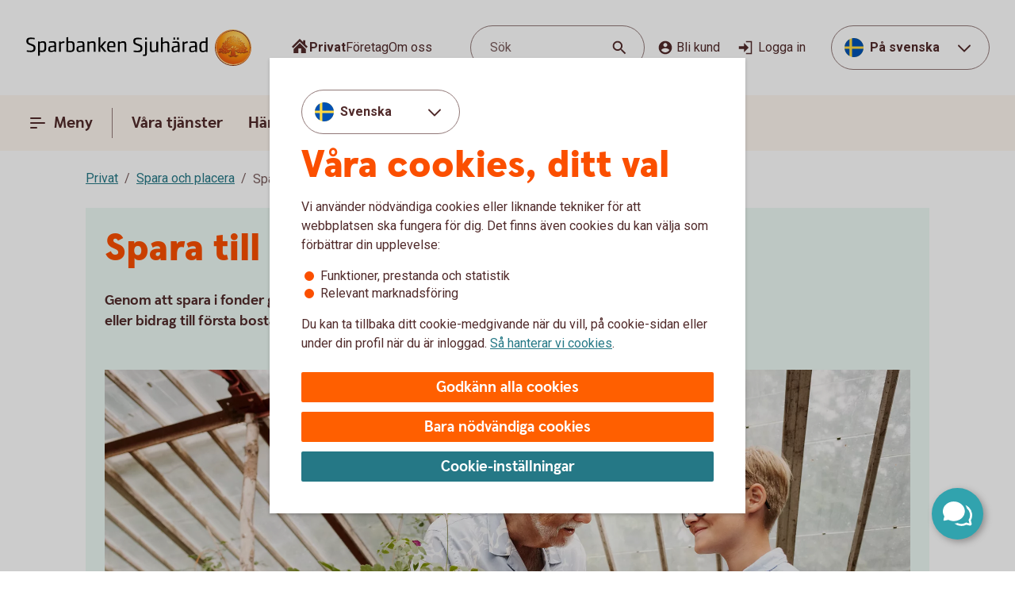

--- FILE ---
content_type: text/css;charset=utf-8
request_url: https://www.sparbankensjuharad.se/etc.clientlibs/wcms/components/atoms/icons/disclaimerinfo.lc-cc4a298f5e4531eb6da9097c2f3db6f2-lc.min.css
body_size: -549
content:
svg.icon.disclaimerinfo circle{fill:var(--surface-lilacLow)}
.background svg.icon.disclaimerinfo circle{fill:var(--surface-system)}

--- FILE ---
content_type: image/svg+xml
request_url: https://www.sparbankensjuharad.se/content/dam/global/brand/logotypes/8032-sparbanken-sjuharad-logo-default.svg
body_size: 77534
content:
<svg id="Vector" xmlns="http://www.w3.org/2000/svg" xmlns:xlink="http://www.w3.org/1999/xlink" viewBox="0 0 286 48"><defs><style>.cls-1{fill:none;}.cls-2,.cls-6{fill-rule:evenodd;}.cls-2{fill:url(#Ny_övertoningsruta_3);}.cls-3{fill:url(#Namnlös_övertoning_4);}.cls-4{fill:url(#Namnlös_övertoning_3);}.cls-5{fill:#faaf5a;}.cls-6{fill:url(#Namnlös_övertoning_9);}.cls-7{fill:#dc8730;}.cls-8{fill:#8d4428;}.cls-9{fill:#9f5024;}.cls-10{fill:#ad5725;}.cls-11{fill:#e48e33;}.cls-12{fill:#db7b29;}.cls-13{fill:#ffb560;}.cls-14{fill:#bc6327;}.cls-15{fill:#ffcb80;}.cls-16{fill:#ffd68e;}.cls-17{fill:#d57c3f;}.cls-18{fill:#ffcd85;}.cls-19{fill:#efa952;}.cls-20{fill:#fdac4a;}.cls-21{fill:#eb962a;}.cls-22{fill:#ffc378;}.cls-23{fill:#ffce89;}.cls-24{fill:#ffd79d;}.cls-25{fill:#eeaf67;}.cls-26{fill:#bf6b29;}.cls-27{fill:#fcb664;}.cls-28{fill:#994822;}.cls-29{fill:#d47429;}.cls-30{fill:#e7944b;}.cls-31{fill:#964c25;}.cls-32{fill:#823d1e;}.cls-33{fill:#6c2b13;}.cls-34{fill:#ba6019;}.cls-35{fill:#d89050;}.cls-36{fill:#7e3717;}.cls-37{fill:#94441e;}.cls-38{fill:#dd8732;}.cls-39{fill:#ffc278;}.cls-40{fill:#ea913e;}.cls-41{fill:#c57231;}.cls-42{fill:#642813;}.cls-43{fill:#56220c;}.cls-44{fill:#f49e4d;}.cls-45{fill:#76310a;}.cls-46{fill:#994b17;}.cls-47{fill:#a35622;}.cls-48{fill:#af6638;}.cls-49{fill:#a5572a;}.cls-50{fill:#e69646;}.cls-51{fill:#d27c3c;}.cls-52{fill:#7a2c13;}.cls-53{fill:#c27138;}.cls-54{fill:#9a4921;}.cls-55{fill:#96441e;}.cls-56{fill:#a04e14;}.cls-57{fill:#aa5a28;}.cls-58{fill:#944428;}.cls-59{fill:#ffc283;}.cls-60{fill:#aa5e33;}.cls-61{fill:#e5872b;}.cls-62{fill:#b96534;}.cls-63{fill:#f29b40;}.cls-64{fill:#b46027;}.cls-65{fill:url(#Ny_övertoningsruta_3-2);}.cls-66{fill:url(#Ny_övertoningsruta_3-3);}.cls-67{fill:url(#Ny_övertoningsruta_3-4);}.cls-68{fill:url(#Ny_övertoningsruta_3-5);}.cls-69{fill:url(#Ny_övertoningsruta_3-6);}.cls-70{fill:url(#Ny_övertoningsruta_3-7);}.cls-71{fill:url(#Ny_övertoningsruta_3-8);}.cls-72{fill:url(#Ny_övertoningsruta_3-9);}.cls-73{fill:url(#Ny_övertoningsruta_3-10);}.cls-74{fill:url(#Ny_övertoningsruta_3-11);}.cls-75{fill:url(#Ny_övertoningsruta_3-12);}.cls-76{fill:url(#Ny_övertoningsruta_3-13);}.cls-77{fill:url(#Ny_övertoningsruta_3-14);}.cls-78{fill:url(#Ny_övertoningsruta_3-15);}.cls-79{fill:url(#Ny_övertoningsruta_3-16);}.cls-80{fill:url(#Ny_övertoningsruta_3-17);}.cls-81{fill:url(#Ny_övertoningsruta_3-18);}.cls-82{fill:url(#Ny_övertoningsruta_3-19);}.cls-83{fill:url(#Ny_övertoningsruta_3-20);}.cls-84{fill:url(#Ny_övertoningsruta_3-21);}.cls-85{fill:url(#Ny_övertoningsruta_3-22);}.cls-86{fill:url(#Ny_övertoningsruta_3-23);}.cls-87{fill:url(#Ny_övertoningsruta_3-24);}.cls-88{fill:url(#Ny_övertoningsruta_3-25);}.cls-89{fill:url(#Ny_övertoningsruta_3-26);}.cls-90{fill:url(#Ny_övertoningsruta_3-27);}.cls-91{fill:url(#Ny_övertoningsruta_3-28);}.cls-92{fill:url(#Ny_övertoningsruta_3-29);}.cls-93{fill:url(#Ny_övertoningsruta_3-30);}.cls-94{fill:url(#Ny_övertoningsruta_3-31);}.cls-95{fill:url(#Ny_övertoningsruta_3-32);}.cls-96{fill:url(#Ny_övertoningsruta_3-33);}.cls-97{fill:url(#Ny_övertoningsruta_3-34);}.cls-98{fill:url(#Ny_övertoningsruta_3-35);}.cls-99{fill:url(#Ny_övertoningsruta_3-36);}.cls-100{fill:url(#Ny_övertoningsruta_3-37);}.cls-101{fill:url(#Ny_övertoningsruta_3-38);}.cls-102{fill:url(#Ny_övertoningsruta_3-39);}.cls-103{fill:#f8a943;}.cls-104{fill:#ec9c4b;}</style><radialGradient id="Ny_övertoningsruta_3" cx="268.66" cy="10.24" r="32.92" gradientTransform="translate(-1.44 2.89)" gradientUnits="userSpaceOnUse"><stop offset="0" stop-color="#ffe178"/><stop offset="0.18" stop-color="#ffd05f"/><stop offset="0.4" stop-color="#ffbe46"/><stop offset="0.6" stop-color="#ff9b0f"/><stop offset="0.8" stop-color="#f7780f"/><stop offset="0.9" stop-color="#f3640f"/><stop offset="1" stop-color="#e65f19"/></radialGradient><linearGradient id="Namnlös_övertoning_4" x1="275.01" y1="4.83" x2="249.06" y2="43.07" gradientUnits="userSpaceOnUse"><stop offset="0.02" stop-color="#ffe6a5"/><stop offset="0.11" stop-color="#fcc677"/><stop offset="0.29" stop-color="#f5871e"/><stop offset="0.29" stop-color="#f5871e"/><stop offset="0.56" stop-color="#e1690f"/><stop offset="0.63" stop-color="#cc5c0e"/><stop offset="0.8" stop-color="#9c3d0c"/><stop offset="0.93" stop-color="#7e2a0b"/><stop offset="1" stop-color="#73230a"/></linearGradient><linearGradient id="Namnlös_övertoning_3" x1="250.04" y1="41.77" x2="273.87" y2="6.37" gradientUnits="userSpaceOnUse"><stop offset="0.01" stop-color="#ffe6a0"/><stop offset="0.11" stop-color="#fcc877"/><stop offset="0.33" stop-color="#f5871e"/><stop offset="0.33" stop-color="#f5871e"/><stop offset="0.64" stop-color="#e1690f"/><stop offset="0.65" stop-color="#db650f"/><stop offset="0.76" stop-color="#ae490d"/><stop offset="0.86" stop-color="#8e340b"/><stop offset="0.94" stop-color="#7a280a"/><stop offset="0.99" stop-color="#73230a"/></linearGradient><radialGradient id="Namnlös_övertoning_9" cx="266.77" cy="11.04" r="36.96" gradientUnits="userSpaceOnUse"><stop offset="0" stop-color="#ffc85a"/><stop offset="0.27" stop-color="#f59619"/><stop offset="0.44" stop-color="#e56b16"/><stop offset="0.55" stop-color="#dc5014"/><stop offset="0.79" stop-color="#ba3f18"/><stop offset="0.82" stop-color="#b43c19"/></radialGradient><radialGradient id="Ny_övertoningsruta_3-2" cx="264.52" cy="11.58" r="35.7" gradientTransform="matrix(1, 0, 0, 1, 0, 0)" xlink:href="#Ny_övertoningsruta_3"/><radialGradient id="Ny_övertoningsruta_3-3" cx="264.46" cy="11.55" r="35.81" gradientTransform="matrix(1, 0, 0, 1, 0, 0)" xlink:href="#Ny_övertoningsruta_3"/><radialGradient id="Ny_övertoningsruta_3-4" cx="264.44" cy="11.51" r="35.76" gradientTransform="matrix(1, 0, 0, 1, 0, 0)" xlink:href="#Ny_övertoningsruta_3"/><radialGradient id="Ny_övertoningsruta_3-5" cx="264.56" cy="11.52" r="35.7" gradientTransform="matrix(1, 0, 0, 1, 0, 0)" xlink:href="#Ny_övertoningsruta_3"/><radialGradient id="Ny_övertoningsruta_3-6" cx="263.16" cy="9.91" r="39.56" gradientTransform="matrix(1, 0, 0, 1, 0, 0)" xlink:href="#Ny_övertoningsruta_3"/><radialGradient id="Ny_övertoningsruta_3-7" cx="265.24" cy="11.12" r="36.52" gradientTransform="matrix(1, 0, 0, 1, 0, 0)" xlink:href="#Ny_övertoningsruta_3"/><radialGradient id="Ny_övertoningsruta_3-8" cx="263.87" cy="10.32" r="37.96" gradientTransform="matrix(1, 0, 0, 1, 0, 0)" xlink:href="#Ny_övertoningsruta_3"/><radialGradient id="Ny_övertoningsruta_3-9" cx="264.23" cy="11.63" r="35.9" gradientTransform="matrix(1, 0, 0, 1, 0, 0)" xlink:href="#Ny_övertoningsruta_3"/><radialGradient id="Ny_övertoningsruta_3-10" cx="263.83" cy="11.03" r="37.35" gradientTransform="matrix(1, 0, 0, 1, 0, 0)" xlink:href="#Ny_övertoningsruta_3"/><radialGradient id="Ny_övertoningsruta_3-11" cx="265.03" cy="11.32" r="36.49" gradientTransform="matrix(1, 0, 0, 1, 0, 0)" xlink:href="#Ny_övertoningsruta_3"/><radialGradient id="Ny_övertoningsruta_3-12" cx="263.92" cy="11.58" r="37.53" gradientTransform="matrix(1, 0, 0, 1, 0, 0)" xlink:href="#Ny_övertoningsruta_3"/><radialGradient id="Ny_övertoningsruta_3-13" cx="264.3" cy="11.37" r="36.3" gradientTransform="matrix(1, 0, 0, 1, 0, 0)" xlink:href="#Ny_övertoningsruta_3"/><radialGradient id="Ny_övertoningsruta_3-14" cx="264.39" cy="11.42" r="36.79" gradientTransform="matrix(1, 0, 0, 1, 0, 0)" xlink:href="#Ny_övertoningsruta_3"/><radialGradient id="Ny_övertoningsruta_3-15" cx="264.32" cy="11.66" r="36.38" gradientTransform="matrix(1, 0, 0, 1, 0, 0)" xlink:href="#Ny_övertoningsruta_3"/><radialGradient id="Ny_övertoningsruta_3-16" cx="264.5" cy="11.71" r="37.24" gradientTransform="matrix(1, 0, 0, 1, 0, 0)" xlink:href="#Ny_övertoningsruta_3"/><radialGradient id="Ny_övertoningsruta_3-17" cx="264.32" cy="11.76" r="36.28" gradientTransform="matrix(1, 0, 0, 1, 0, 0)" xlink:href="#Ny_övertoningsruta_3"/><radialGradient id="Ny_övertoningsruta_3-18" cx="264.47" cy="11.66" r="36.41" gradientTransform="matrix(1, 0, 0, 1, 0, 0)" xlink:href="#Ny_övertoningsruta_3"/><radialGradient id="Ny_övertoningsruta_3-19" cx="264.51" cy="11.86" r="37.1" gradientTransform="matrix(1, 0, 0, 1, 0, 0)" xlink:href="#Ny_övertoningsruta_3"/><radialGradient id="Ny_övertoningsruta_3-20" cx="264.6" cy="11.84" r="36.2" gradientTransform="matrix(1, 0, 0, 1, 0, 0)" xlink:href="#Ny_övertoningsruta_3"/><radialGradient id="Ny_övertoningsruta_3-21" cx="264.7" cy="11.47" r="36.77" gradientTransform="matrix(1, 0, 0, 1, 0, 0)" xlink:href="#Ny_övertoningsruta_3"/><radialGradient id="Ny_övertoningsruta_3-22" cx="264.31" cy="11.54" r="36.14" gradientTransform="matrix(1, 0, 0, 1, 0, 0)" xlink:href="#Ny_övertoningsruta_3"/><radialGradient id="Ny_övertoningsruta_3-23" cx="264.69" cy="11.67" r="36.56" gradientTransform="matrix(1, 0, 0, 1, 0, 0)" xlink:href="#Ny_övertoningsruta_3"/><radialGradient id="Ny_övertoningsruta_3-24" cx="264.92" cy="11.19" r="36.92" gradientTransform="matrix(1, 0, 0, 1, 0, 0)" xlink:href="#Ny_övertoningsruta_3"/><radialGradient id="Ny_övertoningsruta_3-25" cx="264.72" cy="11.78" r="36.05" gradientTransform="matrix(1, 0, 0, 1, 0, 0)" xlink:href="#Ny_övertoningsruta_3"/><radialGradient id="Ny_övertoningsruta_3-26" cx="265.19" cy="11.32" r="36.93" gradientTransform="matrix(1, 0, 0, 1, 0, 0)" xlink:href="#Ny_övertoningsruta_3"/><radialGradient id="Ny_övertoningsruta_3-27" cx="264.76" cy="11.37" r="36.23" gradientTransform="matrix(1, 0, 0, 1, 0, 0)" xlink:href="#Ny_övertoningsruta_3"/><radialGradient id="Ny_övertoningsruta_3-28" cx="265.34" cy="11.45" r="37.54" gradientTransform="matrix(1, 0, 0, 1, 0, 0)" xlink:href="#Ny_övertoningsruta_3"/><radialGradient id="Ny_övertoningsruta_3-29" cx="264.71" cy="11.45" r="36.58" gradientTransform="matrix(1, 0, 0, 1, 0, 0)" xlink:href="#Ny_övertoningsruta_3"/><radialGradient id="Ny_övertoningsruta_3-30" cx="265.09" cy="10.69" r="36.97" gradientTransform="matrix(1, 0, 0, 1, 0, 0)" xlink:href="#Ny_övertoningsruta_3"/><radialGradient id="Ny_övertoningsruta_3-31" cx="265.03" cy="11.15" r="36.46" gradientTransform="matrix(1, 0, 0, 1, 0, 0)" xlink:href="#Ny_övertoningsruta_3"/><radialGradient id="Ny_övertoningsruta_3-32" cx="264.99" cy="11.16" r="36.67" gradientTransform="matrix(1, 0, 0, 1, 0, 0)" xlink:href="#Ny_övertoningsruta_3"/><radialGradient id="Ny_övertoningsruta_3-33" cx="264.96" cy="10.86" r="36.86" gradientTransform="matrix(1, 0, 0, 1, 0, 0)" xlink:href="#Ny_övertoningsruta_3"/><radialGradient id="Ny_övertoningsruta_3-34" cx="264.28" cy="10.47" r="37.82" gradientTransform="matrix(1, 0, 0, 1, 0, 0)" xlink:href="#Ny_övertoningsruta_3"/><radialGradient id="Ny_övertoningsruta_3-35" cx="265.04" cy="10.61" r="37.23" gradientTransform="matrix(1, 0, 0, 1, 0, 0)" xlink:href="#Ny_övertoningsruta_3"/><radialGradient id="Ny_övertoningsruta_3-36" cx="264.17" cy="10.44" r="37.63" gradientTransform="matrix(1, 0, 0, 1, 0, 0)" xlink:href="#Ny_övertoningsruta_3"/><radialGradient id="Ny_övertoningsruta_3-37" cx="264.24" cy="10.92" r="36.95" gradientTransform="matrix(1, 0, 0, 1, 0, 0)" xlink:href="#Ny_övertoningsruta_3"/><radialGradient id="Ny_övertoningsruta_3-38" cx="264.1" cy="10.87" r="36.73" gradientTransform="matrix(1, 0, 0, 1, 0, 0)" xlink:href="#Ny_övertoningsruta_3"/><radialGradient id="Ny_övertoningsruta_3-39" cx="263.2" cy="9.62" r="39" gradientTransform="matrix(1, 0, 0, 1, 0, 0)" xlink:href="#Ny_övertoningsruta_3"/></defs><rect class="cls-1" x="285" y="47" width="1" height="1"/><rect class="cls-1" width="1" height="1"/><path class="cls-2" d="M283.2,24A21.2,21.2,0,1,1,262,2.8,21.2,21.2,0,0,1,283.2,24Z"/><path class="cls-3" d="M262,1a23,23,0,1,0,23,23A23,23,0,0,0,262,1Zm0,45a22,22,0,1,1,22-22A22,22,0,0,1,262,46Z"/><path class="cls-4" d="M262,2a22,22,0,1,0,22,22A22,22,0,0,0,262,2Zm0,43a21,21,0,1,1,21-21A21,21,0,0,1,262,45Z"/><path class="cls-5" d="M262,46.1A22.1,22.1,0,1,1,284.1,24,22.12,22.12,0,0,1,262,46.1Zm0-44A21.9,21.9,0,1,0,283.9,24,21.92,21.92,0,0,0,262,2.1Z"/><path class="cls-6" d="M280.39,29.17c-.15.7-2,.57-2.54.56a.92.92,0,0,0-.84.68,12.69,12.69,0,0,1-1.63.14c-1.66,0-2.1-.64-2.1-.64-.75,0-.81.66-1.53.89-.39.12-.9-.69-.9-.69a10.14,10.14,0,0,1-3.4-.25c-.47-.32-1.42-2-1.78-2a3.36,3.36,0,0,0-.55,0c-.5.06-.76.54-.7,1.33s.26,2.33.38,2.86c.21,1,2.13,1.42,2.94,1.84l.08.41c-.95-.12-3.2-.38-2.75.15.16.19.48.5.71.8v.34a10.14,10.14,0,0,0-3.76-1,7.85,7.85,0,0,0-3.76.94l0-.38c.34-.32.55-.54.78-.77s-.7-.34-2.24-.25l.1-.42c.91-.27,2.33-.43,2.51-1.36s.34-3,.34-3c.14-1.23-.8-2-1.33-1.83a3.73,3.73,0,0,0-1.34.74c-.18.29.14.72.11,1.33,0,.35-1.13.37-2.43.28-.53,0-1.47,1-1.7,1A7.53,7.53,0,0,1,252,31c-.28,0-.59-.57-1.1-.6-.29,0-.7.56-.89.54a5.25,5.25,0,0,1-1.8-.53c-.18-.08.16-1.19.12-1.26a2.05,2.05,0,0,0-1.1.07c-.17.11-.64.54-.74.56a4.88,4.88,0,0,1-2.48.07,4.56,4.56,0,0,1,.24-1.52c.46-.46,1.36-1.22,1.23-1.48s-.94-.73-.78-1a4.2,4.2,0,0,1,.36-.52c.21-.27.7.08,1-.07s.43-.61.54-.65a3.37,3.37,0,0,1,.83-.05c.18,0,.44.74.57.74.32,0,.68,0,.79-.17a3.29,3.29,0,0,0,.3-1.24c0-.42-1.22-.77-1.23-1a3.63,3.63,0,0,1,.59-1.56c.32-.11.9-.33.86-.53-.1-.62-.42-1.85-.26-2A8.93,8.93,0,0,1,250,18c.2-.14.52,0,.82.16a.82.82,0,0,0,1.08-.18c.12-.22.09-1.5.26-1.61s.69-.39.84-.48.87.33,1,.19c.39-.46.62-.77.56-1a6,6,0,0,1-.33-1.61,5.87,5.87,0,0,1,.5-1c.25-.33,1.15-.14,1.51-.46s.26-.83.91-.9a7,7,0,0,0,2.26-1.06,6.13,6.13,0,0,1,2.43.14c.31,0,.88-.53,1.15-.56a5.29,5.29,0,0,1,1.56.28c.23.1.26,1.1.79,1.28a6,6,0,0,0,1.25.33c1.07.14,1.38-.73,1.75-.64a2.44,2.44,0,0,1,1.29.95c.29.37-.2,1.7.49,2,.87.36,1.79,1.33,1.72,1.61s-.55,1.15-.34,1.44.81,0,1.08-.1a1.62,1.62,0,0,1,1.08.3,3.34,3.34,0,0,0,.76.79c.47.22,1.16.53,1.23.73.23.67-.32,1.59-.22,1.9,0,0,.87.32,1,.56a17,17,0,0,1,0,1.79,2.47,2.47,0,0,1,1.36,0c.36.13.51.58.67,1.12,0,.14.5.21.55.33.27.65.25,1.08,0,1.19-.6.25-2,.73-1.79,1.29s.43.54.68.57a5.84,5.84,0,0,1,1.75.31A1.7,1.7,0,0,1,280.39,29.17Z"/><path class="cls-7" d="M276.85,20.67l-.53.37a.24.24,0,0,1,.09.11l.51-.32A.77.77,0,0,0,276.85,20.67Z"/><path class="cls-8" d="M276.91,20.8l-.51.33h0s0,.13,0,.23l.5-.33v-.1A.59.59,0,0,0,276.91,20.8Z"/><path class="cls-9" d="M276.93,21l-.5.33c0,.11,0,.28,0,.43l.51-.38Z"/><path class="cls-10" d="M276.93,21.38l-.51.37c0,.53,0,1.21,0,1.21l0,0,.59-.75H277S276.94,22,276.93,21.38Z"/><path class="cls-11" d="M274.3,17l-.46.42.27.31.48-.4A2.44,2.44,0,0,1,274.3,17Z"/><path class="cls-12" d="M274.56,17.26l-.47.4a2.19,2.19,0,0,0,.22.2l.48-.44A1.27,1.27,0,0,1,274.56,17.26Z"/><path class="cls-7" d="M277,22.2l-.6.75a3.26,3.26,0,0,1,.42-.1l.59-.67A1.85,1.85,0,0,0,277,22.2Z"/><path class="cls-13" d="M276.79,22.85l.19,0,.56-.63-.16,0Z"/><path class="cls-13" d="M273.68,17.16l.18.23.46-.42c-.06-.08-.16-.2-.27-.32a1,1,0,0,0-.5-.29l-.58.52A1.42,1.42,0,0,1,273.68,17.16Z"/><path class="cls-14" d="M262.75,9.84l-.05-.58a4.16,4.16,0,0,0-.51.28l.05.6Z"/><path class="cls-15" d="M277.52,22.2l-.57.63h.16l.54-.6Z"/><path class="cls-16" d="M277.63,22.21l-.55.61a1.65,1.65,0,0,1,.69.09l.36-.52A2,2,0,0,0,277.63,22.21Z"/><path class="cls-13" d="M274.45,18l.16.08.5-.46-.19-.09-.16-.08-.48.44A1.2,1.2,0,0,0,274.45,18Z"/><path class="cls-17" d="M263,9.73h.24l0-.55h-.22a1.07,1.07,0,0,0-.4.1l.05.58A1,1,0,0,1,263,9.73Z"/><path class="cls-18" d="M264.38,9.93l.36-.44a8.59,8.59,0,0,0-1.46-.31l0,.55A6.33,6.33,0,0,1,264.38,9.93Z"/><path class="cls-19" d="M264.56,10c.06,0,.11.13.17.28l.38-.49a.54.54,0,0,0-.26-.26l-.14,0-.35.45Z"/><path class="cls-7" d="M264.87,10.68l.41-.55a2.22,2.22,0,0,0-.18-.38l-.38.49C264.76,10.36,264.81,10.53,264.87,10.68Z"/><path class="cls-11" d="M265.23,11.22l.36-.49c-.13-.08-.21-.36-.32-.62l-.41.54A1.14,1.14,0,0,0,265.23,11.22Z"/><path class="cls-18" d="M265.36,11.29a5.64,5.64,0,0,0,1.48.35l.07-.57a2.71,2.71,0,0,1-1.34-.36l-.36.5A.53.53,0,0,0,265.36,11.29Z"/><path class="cls-12" d="M268,11.16l.08-.73a2.61,2.61,0,0,0-.57.36l-.12.76A2.46,2.46,0,0,0,268,11.16Z"/><path class="cls-20" d="M267.37,11.54l.13-.77a1.16,1.16,0,0,1-.61.3l-.08.57A1.4,1.4,0,0,0,267.37,11.54Z"/><path class="cls-21" d="M268.37,11l.11,0,.12-.56a.88.88,0,0,0-.3-.07.67.67,0,0,0-.28.06l-.08.74C268.1,11.05,268.23,10.94,268.37,11Z"/><path class="cls-22" d="M268.85,11.18l.12-.56a3.34,3.34,0,0,0-.4-.18l-.11.56A2.32,2.32,0,0,1,268.85,11.18Z"/><path class="cls-23" d="M269.19,11.43l.21-.53a4.82,4.82,0,0,0-.45-.29l-.12.56A2.47,2.47,0,0,1,269.19,11.43Z"/><path class="cls-24" d="M269.6,11.87l.46-.35a3.21,3.21,0,0,0-.68-.64l-.22.53A2.78,2.78,0,0,1,269.6,11.87Z"/><path class="cls-25" d="M269.7,12l.48-.32a.41.41,0,0,0-.06-.11l-.08-.1-.46.34.07.08A.61.61,0,0,1,269.7,12Z"/><path class="cls-7" d="M269.74,12.88l.57-.41a2,2,0,0,0-.15-.8l-.47.33A3,3,0,0,1,269.74,12.88Z"/><path class="cls-10" d="M269.85,13.64l.5-.39a6.07,6.07,0,0,1,0-.8l-.57.41A1.59,1.59,0,0,0,269.85,13.64Z"/><path class="cls-26" d="M270,13.8l.5-.37a.24.24,0,0,1-.11-.2l-.52.39A.68.68,0,0,0,270,13.8Z"/><path class="cls-27" d="M270.44,13.41l-.5.37a.57.57,0,0,0,.18.12l.11,0,.48-.36Z"/><path class="cls-22" d="M270.64,14.18l.44-.32-.39-.28-.48.36A3.62,3.62,0,0,1,270.64,14.18Z"/><path class="cls-16" d="M271.64,15.07l.43-.3a6.59,6.59,0,0,0-1-.93l-.44.33A4.34,4.34,0,0,1,271.64,15.07Z"/><path class="cls-20" d="M271.78,15.28l.43-.32a1.46,1.46,0,0,0-.16-.21l-.42.3A1.82,1.82,0,0,1,271.78,15.28Z"/><path class="cls-7" d="M271.84,15.51l.5-.35a2,2,0,0,0-.14-.22l-.43.31A.41.41,0,0,1,271.84,15.51Z"/><path class="cls-10" d="M271.84,15.51a4,4,0,0,1-.14.41l.72-.49a.69.69,0,0,0-.09-.29l-.48.35Z"/><path class="cls-28" d="M271.54,17l.74-.69c-.14,0,0-.37.13-.75a.53.53,0,0,0,0-.13l-.71.47c-.21.54-.32.89-.19,1.08C271.53,17,271.53,17,271.54,17Z"/><path class="cls-27" d="M271.73,17l.82-.75-.21,0a.13.13,0,0,1-.09,0l-.73.68S271.62,17,271.73,17Z"/><path class="cls-16" d="M272.6,16.87a1.21,1.21,0,0,1,.41,0l.56-.52a2.86,2.86,0,0,0-1.05-.1l-.82.75A5.63,5.63,0,0,0,272.6,16.87Z"/><path class="cls-24" d="M275.19,18.32l.56-.41a5.48,5.48,0,0,0-.67-.36l-.5.46Z"/><path class="cls-13" d="M275.5,18.51l.55-.34a1.81,1.81,0,0,0-.33-.28l-.55.42Z"/><path class="cls-7" d="M275.67,18.71l.54-.28a1,1,0,0,0-.18-.28l-.56.34c.08.06.17.13.19.2Z"/><path class="cls-8" d="M275.65,19.56l.6-.37a2.13,2.13,0,0,0-.05-.78l-.54.28A1.61,1.61,0,0,1,275.65,19.56Z"/><path class="cls-10" d="M275.43,20.59h0l.61-.38v0a6.87,6.87,0,0,0,.17-1l-.59.37A4,4,0,0,0,275.43,20.59Z"/><path class="cls-13" d="M275.71,20.71l.57-.41c-.14-.05-.21-.08-.2-.12l-.65.41Z"/><path class="cls-16" d="M276.34,21.06l.53-.35a1.11,1.11,0,0,0-.61-.42l-.57.41A2,2,0,0,1,276.34,21.06Z"/><path class="cls-13" d="M278.1,22.38l-.35.52a.56.56,0,0,1,.28.21l.37-.48A.91.91,0,0,0,278.1,22.38Z"/><path class="cls-7" d="M278.63,23a1.87,1.87,0,0,0-.25-.41l-.37.47a1.13,1.13,0,0,1,.22.39Z"/><path class="cls-29" d="M278.4,24s.09.1.21.14l.42-.48-.09-.06c-.13-.09-.2-.34-.32-.61l-.4.45A3.36,3.36,0,0,1,278.4,24Z"/><path class="cls-13" d="M279,23.66l-.43.48c.15.07.35.12.38.2l0,0,.37-.47Z"/><path class="cls-30" d="M279.33,23.87l-.37.47a.75.75,0,0,1,.06.13l.43-.47A.74.74,0,0,0,279.33,23.87Z"/><path class="cls-10" d="M279.07,25.41l.53.16a2.07,2.07,0,0,0-.13-1.53l0-.06-.42.46C279.18,24.89,279.2,25.23,279.07,25.41Z"/><path class="cls-31" d="M278.94,25.51c-.26.11-.7.27-1.07.46l.67.3.79-.37a.64.64,0,0,0,.28-.35l-.53-.17A.29.29,0,0,1,278.94,25.51Z"/><path class="cls-32" d="M278.57,26.25l-.68-.29a3.28,3.28,0,0,0-.37.22l.69.24Z"/><path class="cls-33" d="M277.54,26.16a1.16,1.16,0,0,0-.37.36l.73.07a.37.37,0,0,1,.14-.09l.2-.1Z"/><path class="cls-32" d="M277.92,26.57l-.74-.08a.39.39,0,0,0,0,.35l.68-.09C277.8,26.69,277.86,26.62,277.92,26.57Z"/><path class="cls-34" d="M277.81,26.73l-.68.08a1.22,1.22,0,0,0,.14.28l.68-.27C277.84,26.81,277.81,26.77,277.81,26.73Z"/><path class="cls-10" d="M277.49,27.3l.71-.47-.28,0-.66.26A.56.56,0,0,0,277.49,27.3Z"/><path class="cls-29" d="M277.84,27.4H278l.75-.54-.54,0-.71.46A.75.75,0,0,0,277.84,27.4Z"/><path class="cls-30" d="M278.87,27.51l.68-.48a5.49,5.49,0,0,0-.85-.16l-.75.54C278.24,27.44,278.58,27.46,278.87,27.51Z"/><path class="cls-23" d="M279.58,27.7a.85.85,0,0,1,.21.14l.5-.36a1.54,1.54,0,0,0-.53-.38l-.23-.07-.68.47A2.8,2.8,0,0,1,279.58,27.7Z"/><path class="cls-35" d="M280.05,28.12l.48-.32a2,2,0,0,0-.26-.34l-.51.35A1.74,1.74,0,0,1,280.05,28.12Z"/><path class="cls-14" d="M280.37,29.16a.41.41,0,0,1-.09.19l.54.32a1,1,0,0,0,.12-.38,2.59,2.59,0,0,0-.43-1.51l-.48.32A1.54,1.54,0,0,1,280.37,29.16Z"/><path class="cls-8" d="M280.83,29.64l-.53-.31c-.25.32-1,.4-1.61.4l.2.61C279.65,30.31,280.53,30.16,280.83,29.64Z"/><path class="cls-33" d="M277.84,29.71a.82.82,0,0,0-.26,0l.17.59h0c.08,0,.57,0,1.13,0l-.2-.61C278.35,29.74,278,29.72,277.84,29.71Z"/><path class="cls-8" d="M277.07,30.2l.27.74c.2-.17.22-.57.44-.6l-.17-.6A.93.93,0,0,0,277.07,30.2Z"/><path class="cls-36" d="M277.36,30.91l-.27-.73a1.1,1.1,0,0,0-.11.25l.21.58.12-.05S277.35,30.93,277.36,30.91Z"/><path class="cls-33" d="M275.38,30.54c-1.66,0-2.09-.66-2.09-.66h0l-.19.7a.3.3,0,0,1,.13.06,4.44,4.44,0,0,0,2.15.52,8.27,8.27,0,0,0,1.85-.17l-.22-.6A14.4,14.4,0,0,1,275.38,30.54Z"/><path class="cls-31" d="M272.43,30.32l-.21.93a2.66,2.66,0,0,0,.63-.51c.14-.13.19-.17.25-.15l.19-.71A1.09,1.09,0,0,0,272.43,30.32Z"/><path class="cls-36" d="M271.73,30.78l-.14.65a1.36,1.36,0,0,0,.66-.19l.21-.95A1.54,1.54,0,0,1,271.73,30.78Z"/><path class="cls-33" d="M270.85,30.08h0l-.32.62h0a1.34,1.34,0,0,0,1.07.72l.14-.66C271.36,30.9,270.85,30.08,270.85,30.08Z"/><path class="cls-36" d="M267.44,29.83l-.36.51a4.79,4.79,0,0,0,2,.37l.26-.6A5,5,0,0,1,267.44,29.83Z"/><path class="cls-33" d="M265.67,27.81h-.41l.11.6a.27.27,0,0,1,.2.08c.38.29,1.27,1.74,1.54,1.87l.35-.51C267,29.52,266,27.82,265.67,27.81Z"/><path class="cls-36" d="M265.29,27.81a1,1,0,0,0-.45.1l.31.57a.43.43,0,0,1,.25-.07Z"/><path class="cls-33" d="M264.54,28.24l.49.54a.39.39,0,0,1,.14-.32l-.31-.56A.67.67,0,0,0,264.54,28.24Z"/><path class="cls-31" d="M269.32,30.11l-.27.6c.58,0,1.16,0,1.49,0l.31-.63A12.3,12.3,0,0,1,269.32,30.11Z"/><path class="cls-37" d="M264.39,29.06l.67.43a3.26,3.26,0,0,1,0-.75l-.48-.53A1.72,1.72,0,0,0,264.39,29.06Z"/><path class="cls-10" d="M264.81,32.15l.57-.18c0-.2-.25-1.71-.33-2.5l-.66-.44A30,30,0,0,0,264.81,32.15Z"/><path class="cls-38" d="M265.38,32l-.58.18a1.43,1.43,0,0,0,.23.38l.52-.33A.4.4,0,0,1,265.38,32Z"/><path class="cls-13" d="M265.53,32.16l-.52.32a2.56,2.56,0,0,0,.73.56l.39-.51A3.34,3.34,0,0,1,265.53,32.16Z"/><path class="cls-39" d="M266.66,33.44l.31-.52c-.28-.12-.61-.27-.87-.4l-.39.5A9.1,9.1,0,0,0,266.66,33.44Z"/><path class="cls-40" d="M267.42,33.74l.3-.51-.78-.33-.31.53Z"/><path class="cls-41" d="M267.76,33.9l.37-.43a1.25,1.25,0,0,0-.44-.26l-.3.52Z"/><path class="cls-37" d="M267.81,34.31l.56.52c.12-.08,0-.67-.1-1a1,1,0,0,0-.16-.35l-.38.45Z"/><path class="cls-36" d="M267,34.17l.54.59.67.1c.14,0,.18,0,.21,0l-.59-.54Z"/><path class="cls-36" d="M265.76,35.58l.47.61c.14-.07.11-.48.1-.77l-.57-.18Z"/><path class="cls-42" d="M266.09,34.68a9.68,9.68,0,0,1,1.45.08l-.54-.59c-.87-.08-2-.14-2,.12l1.06.45C266,34.69,266.06,34.68,266.09,34.68Z"/><path class="cls-31" d="M266,34.7,265,34.27a.2.2,0,0,0,.05.16,10.57,10.57,0,0,1,.75.85l.54.17a2,2,0,0,0-.05-.32C266.21,34.93,266,34.76,266,34.7Z"/><path class="cls-33" d="M265.52,35.44l0,.66c.41.15.62.15.71.07l-.5-.63Z"/><path class="cls-36" d="M262.45,34.62l-.13.62a8.72,8.72,0,0,1,3,.75l.29.12,0-.66A9.83,9.83,0,0,0,262.45,34.62Z"/><path class="cls-33" d="M258.48,35.43l-.29.77a8.06,8.06,0,0,1,4.16-1l.13-.62A7.62,7.62,0,0,0,258.48,35.43Z"/><path class="cls-43" d="M258.23,35.55l-.41.7c.07,0,.21,0,.41-.07l.29-.77Z"/><path class="cls-33" d="M257.77,36.19a.11.11,0,0,0,.08.07l.42-.73,0-.38-.58,0A2.4,2.4,0,0,0,257.77,36.19Z"/><path class="cls-37" d="M258.06,34.64c.15,0-.36.29-.41.52l.59,0c.34-.32.56-.54.78-.77,0,0,.08-.1.05-.14Z"/><path class="cls-43" d="M258.46,34.11l-.66.51c.22,0,.27,0,.28,0l1-.36C259.08,34.19,258.86,34.13,258.46,34.11Z"/><path class="cls-33" d="M256.74,34.14l-.59.41c.11.22,1,0,1.68.07l.66-.51A15.47,15.47,0,0,0,256.74,34.14Z"/><path class="cls-37" d="M256.89,33.72l-.33-.44a2.21,2.21,0,0,0-.42,1.2.17.17,0,0,0,0,.1l.61-.45Z"/><path class="cls-14" d="M258,33.47l-.45-.49-.89.25-.1.07.34.46C257.2,33.66,257.66,33.56,258,33.47Z"/><path class="cls-44" d="M258.64,33.22l-.48-.47a5.66,5.66,0,0,1-.66.24l.44.49A4.82,4.82,0,0,0,258.64,33.22Z"/><path class="cls-38" d="M259.19,32.81l-.47-.46a1.54,1.54,0,0,1-.58.41l.48.47A1.51,1.51,0,0,0,259.19,32.81Z"/><path class="cls-45" d="M259.39,32.39c.15-.81.36-3.11.35-3.24l-.63.18c-.07.81-.18,2.31-.31,2.85a.39.39,0,0,1-.1.19l.47.46A1,1,0,0,0,259.39,32.39Z"/><path class="cls-31" d="M259.39,28l-.47.36a1.57,1.57,0,0,1,.19,1l.63-.18A1.94,1.94,0,0,0,259.39,28Z"/><path class="cls-33" d="M258.38,27.53a3.75,3.75,0,0,0-1.37.76l.64.44c-.07-.29.75-.62.91-.62a.55.55,0,0,1,.37.3l.47-.36A1,1,0,0,0,258.38,27.53Z"/><path class="cls-31" d="M257,28.28c-.12.2,0,.46.06.78l.68.51a4.65,4.65,0,0,0-.11-.87l-.63-.43Z"/><path class="cls-36" d="M257.13,29.61a.12.12,0,0,1,0,.09l.4.45a.74.74,0,0,0,.27-.6l-.69-.52A2.07,2.07,0,0,1,257.13,29.61Z"/><path class="cls-37" d="M256.67,29.87l.25.52a1.12,1.12,0,0,0,.59-.25l-.41-.45C257.05,29.77,256.9,29.83,256.67,29.87Z"/><path class="cls-33" d="M254.7,29.88l.13.58c.45,0,1.57,0,2.11-.08l-.24-.51A11.07,11.07,0,0,1,254.7,29.88Z"/><path class="cls-46" d="M253.71,30.4l.19.65a3.14,3.14,0,0,1,.79-.58h.16l-.13-.58A1.88,1.88,0,0,0,253.71,30.4Z"/><path class="cls-36" d="M253.74,30.38c-.36.28-.62.54-.75.55l.16.58a2,2,0,0,0,.77-.49Z"/><path class="cls-33" d="M252,31c-.25,0-.56-.47-1-.58l0,.59a.33.33,0,0,1,.17.1,1.19,1.19,0,0,0,.78.47,9.81,9.81,0,0,0,1.28-.06l-.17-.58A9.17,9.17,0,0,1,252,31Z"/><path class="cls-47" d="M250.85,30.38c-.2,0-.46.26-.66.42l.12.65a3.43,3.43,0,0,0,.49-.41.18.18,0,0,1,.18,0l0-.6Z"/><path class="cls-36" d="M250.22,30.79a.62.62,0,0,1-.27.15h0l0,.6a.67.67,0,0,0,.37-.11Z"/><path class="cls-33" d="M248.18,30.41a.11.11,0,0,1,0-.05l-.5.32a1,1,0,0,0,.35.3,6.3,6.3,0,0,0,2,.56l-.05-.6A5.32,5.32,0,0,1,248.18,30.41Z"/><path class="cls-48" d="M248.24,29.54l-.67.51c0,.08,0,.19,0,.3a.5.5,0,0,0,.12.35l.49-.32A1.87,1.87,0,0,1,248.24,29.54Z"/><path class="cls-36" d="M248.3,29.15h0l-.76.62h0s0,.09,0,.32l.66-.51A1.45,1.45,0,0,0,248.3,29.15Z"/><path class="cls-33" d="M247.31,29.16l.06.73a.48.48,0,0,1,.11-.09.13.13,0,0,1,.07,0l.75-.61A2.28,2.28,0,0,0,247.31,29.16Z"/><path class="cls-49" d="M247.17,29.22c-.12.07-.4.31-.58.45l.27.58a5.77,5.77,0,0,0,.53-.38l0-.72A.54.54,0,0,0,247.17,29.22Z"/><path class="cls-33" d="M246.43,29.77a4.59,4.59,0,0,1-2.47.07l-.54.29,0,0c.24.31,1.31.51,3.08.21a1.28,1.28,0,0,0,.36-.13l-.27-.59A.66.66,0,0,1,246.43,29.77Z"/><path class="cls-49" d="M244.14,28.55l-.54-.22a4.81,4.81,0,0,0-.16,1.83l.54-.31A7.31,7.31,0,0,1,244.14,28.55Z"/><path class="cls-50" d="M244.22,28.36l.22-.22-.54-.35a1.3,1.3,0,0,0-.18.23,1.27,1.27,0,0,0-.13.34l.54.22A.59.59,0,0,1,244.22,28.36Z"/><path class="cls-51" d="M245.45,26.88l-.85.1,0,0c.07.12-.43.47-.74.8l.53.36C244.86,27.74,245.52,27.12,245.45,26.88Z"/><path class="cls-52" d="M245.44,26.86a5.79,5.79,0,0,0-.48-.46l-.73.06a5.83,5.83,0,0,0,.39.54l.83-.09A.07.07,0,0,0,245.44,26.86Z"/><path class="cls-9" d="M244.65,25.92l-.64,0a1.22,1.22,0,0,0,.24.58l.74-.05C244.81,26.26,244.62,26.06,244.65,25.92Z"/><path class="cls-7" d="M244.79,25.68l-.61-.18-.15.27a.24.24,0,0,0,0,.15l.64,0C244.64,25.89,244.66,25.87,244.79,25.68Z"/><path class="cls-26" d="M245,25.34a.24.24,0,0,1,.11-.08l-.22-.56a2.13,2.13,0,0,0-.76.83l.61.18A4.28,4.28,0,0,1,245,25.34Z"/><path class="cls-10" d="M245.54,25.28l-.09-.65a.86.86,0,0,0-.56.08l.22.56A.79.79,0,0,1,245.54,25.28Z"/><path class="cls-7" d="M245.42,24.63l.1.65a1,1,0,0,0,.38,0l-.12-.71A1.89,1.89,0,0,1,245.42,24.63Z"/><path class="cls-26" d="M245.84,24.58l-.08,0,.12.7a.27.27,0,0,0,.13-.05Z"/><path class="cls-50" d="M246.32,24.92l-.21-.69c-.13.15-.24.34-.29.37l.17.69A1.1,1.1,0,0,0,246.32,24.92Z"/><path class="cls-7" d="M246.1,24.25l.2.7a2.62,2.62,0,0,1,.17-.27l-.17-.62A.92.92,0,0,0,246.1,24.25Z"/><path class="cls-26" d="M246.52,24.64l.08,0-.07-.63-.15,0-.1,0,.17.62S246.5,24.64,246.52,24.64Z"/><path class="cls-10" d="M247.19,24.58l0-.61a3.33,3.33,0,0,0-.73,0l.08.62A3.44,3.44,0,0,1,247.19,24.58Z"/><path class="cls-26" d="M247.2,24l0,.61h.18l.15-.61Z"/><path class="cls-20" d="M247.5,24h0l-.15.61h0s0,0,.08,0l.27-.61Z"/><path class="cls-50" d="M247.61,24.9l.29-.69a.48.48,0,0,0-.23-.2l-.27.6A1,1,0,0,1,247.61,24.9Z"/><path class="cls-26" d="M247.81,25.24l.29-.73c-.07-.1-.15-.25-.22-.33l-.29.68C247.66,25,247.74,25.14,247.81,25.24Z"/><path class="cls-50" d="M247.92,25.33h.13l.19-.64a1.93,1.93,0,0,1-.17-.21l-.28.72C247.84,25.28,247.88,25.33,247.92,25.33Z"/><path class="cls-49" d="M248.63,25.25l-.27-.57,0,0c-.05,0-.06,0-.11,0l-.2.67A1.31,1.31,0,0,0,248.63,25.25Z"/><path class="cls-50" d="M248.73,25.15a.67.67,0,0,0,.06-.15l-.39-.47c0,.09,0,.15-.06.16h0l.27.56A.24.24,0,0,0,248.73,25.15Z"/><path class="cls-7" d="M248.9,24.7l-.47-.4a1.78,1.78,0,0,1,0,.26l.4.46A2.39,2.39,0,0,0,248.9,24.7Z"/><path class="cls-53" d="M249,23.9a.25.25,0,0,0,0-.08l-.62.19a.64.64,0,0,1,0,.32l.47.39A2.9,2.9,0,0,0,249,23.9Z"/><path class="cls-52" d="M248.62,23.45l-.65.25c.2.13.41.26.43.33l.62-.18A.8.8,0,0,0,248.62,23.45Z"/><path class="cls-54" d="M248.16,23.18l-.61.22a4.6,4.6,0,0,0,.45.32l.65-.25A4.85,4.85,0,0,0,248.16,23.18Z"/><path class="cls-10" d="M247.8,22.87l-.54.14a.83.83,0,0,0,.31.41l.62-.22C247.91,23,247.79,23,247.8,22.87Z"/><path class="cls-55" d="M247.28,22.75s0,.11,0,.14a.34.34,0,0,0,0,.14l.54-.14a1.06,1.06,0,0,1,0-.2Z"/><path class="cls-10" d="M247.86,22.56l-.53,0c0,.08,0,.18-.06.24l.55-.06S247.84,22.62,247.86,22.56Z"/><path class="cls-50" d="M248.26,21.49l-.48-.27a6.26,6.26,0,0,0-.46,1.34l.53,0A4.84,4.84,0,0,1,248.26,21.49Z"/><path class="cls-44" d="M247.77,21.24l.48.28a.45.45,0,0,1,.11-.15l-.49-.29Z"/><path class="cls-7" d="M248.52,21.31,248,21a.54.54,0,0,0-.14.16l.49.28s0,0,0,0Z"/><path class="cls-56" d="M249,21.08l-.55-.36-.45.2L248,21l.52.35A4.25,4.25,0,0,0,249,21.08Z"/><path class="cls-44" d="M248.64,20.57v0a.38.38,0,0,1-.18.13l.54.36c.14-.09.26-.19.25-.29Z"/><path class="cls-50" d="M249.25,20.81c0-.21-.1-.52-.16-.81l-.56-.14a4.45,4.45,0,0,1,.11.73l.61.24Z"/><path class="cls-7" d="M249,19.09l-.51-.14a6.13,6.13,0,0,0,.1.94l.56.14A6.9,6.9,0,0,1,249,19.09Z"/><path class="cls-57" d="M249,18.81l.15-.12-.51-.36a.81.81,0,0,0-.19.64l.51.14A.46.46,0,0,1,249,18.81Z"/><path class="cls-58" d="M249.91,18.14l-.2-.63a13.81,13.81,0,0,0-1.1.84l.5.36C249.35,18.51,249.67,18.3,249.91,18.14Z"/><path class="cls-49" d="M250,18.05a.36.36,0,0,1,.19-.05l0-.66a.63.63,0,0,0-.34.07l-.17.12.19.63Z"/><path class="cls-59" d="M250.62,18.11v-.68a1.44,1.44,0,0,0-.44-.09l0,.66A1,1,0,0,1,250.62,18.11Z"/><path class="cls-13" d="M250.6,17.43v.67a1.22,1.22,0,0,0,1.07.16l-.22-.57C251.34,17.77,251,17.55,250.6,17.43Z"/><path class="cls-53" d="M252,18l-.48-.42c0,.06,0,.08,0,.1l.21.57A.57.57,0,0,0,252,18Z"/><path class="cls-58" d="M251.52,16.94c0,.19,0,.43,0,.68L252,18a2.15,2.15,0,0,0,.1-.61Z"/><path class="cls-10" d="M252.07,17.16l-.52-.51c0,.09,0,.21,0,.31l.53.49A2.83,2.83,0,0,1,252.07,17.16Z"/><path class="cls-7" d="M252.15,16.55l-.42-.45a1.13,1.13,0,0,0-.18.58l.52.5A3.14,3.14,0,0,1,252.15,16.55Z"/><path class="cls-60" d="M252.21,16.43l.17-.11-.39-.43-.2.14-.08.09.43.45A.26.26,0,0,1,252.21,16.43Z"/><path class="cls-58" d="M252.9,16l-.17-.59a5.89,5.89,0,0,0-.77.48l.4.42Z"/><path class="cls-10" d="M253,16a.23.23,0,0,1,.15,0l-.18-.62a1.38,1.38,0,0,0-.29.12l.17.6Z"/><path class="cls-59" d="M253.32,16l-.18-.66a.5.5,0,0,0-.17,0l.19.62Z"/><path class="cls-13" d="M253.71,16.11l-.17-.68a2.83,2.83,0,0,0-.42-.13l.17.66Z"/><path class="cls-61" d="M254,16.13v0l-.22-.59h0a2.51,2.51,0,0,1-.29-.1l.18.68C253.85,16.15,254,16.19,254,16.13Z"/><path class="cls-10" d="M254.23,15.9l-.29-.51c-.06.08-.11.13-.14.13l.24.61Z"/><path class="cls-58" d="M254.61,15.27l-.57-.12v0a.63.63,0,0,1-.12.23l.29.51A1.78,1.78,0,0,0,254.61,15.27Z"/><path class="cls-62" d="M254.61,15.12a1.05,1.05,0,0,1-.05-.19l-.61-.12c.05.19.09.34.09.37l.56.11A.33.33,0,0,0,254.61,15.12Z"/><path class="cls-10" d="M254.38,14.27l-.58-.12c0,.23.11.5.16.69l.6.12Z"/><path class="cls-63" d="M254.29,13.49l-.54-.13a.8.8,0,0,0,0,.15,2.3,2.3,0,0,0,.08.66l.58.12C254.27,13.83,254.23,13.59,254.29,13.49Z"/><path class="cls-7" d="M254.65,12.75l-.35-.48a4.46,4.46,0,0,0-.56,1.11l.54.13C254.4,13.26,254.5,13,254.65,12.75Z"/><path class="cls-14" d="M254.78,12.56a.49.49,0,0,1,.13-.1l-.27-.56a1,1,0,0,0-.21.19l-.15.22.35.47Z"/><path class="cls-58" d="M255.27,12.36l-.26-.6a1,1,0,0,0-.39.16l.26.55A1.21,1.21,0,0,1,255.27,12.36Z"/><path class="cls-64" d="M255,11.77l.26.59c.36-.06.83-.06,1.06-.27l-.24-.69C255.89,11.71,255.4,11.67,255,11.77Z"/><path class="cls-10" d="M256.63,11.63l-.26-.71a1.15,1.15,0,0,0-.28.43.25.25,0,0,1,0,.07l.24.68h0A1.34,1.34,0,0,0,256.63,11.63Z"/><path class="cls-7" d="M257.21,11.2l-.13-.58a1.16,1.16,0,0,0-.73.33l.26.72C256.72,11.43,256.76,11.24,257.21,11.2Z"/><path class="cls-20" d="M258,11l-.14-.57a2.17,2.17,0,0,1-.68.19h-.07l.12.58A2.86,2.86,0,0,0,258,11Z"/><path class="cls-14" d="M258.73,10.58l-.16-.57a4.45,4.45,0,0,1-.78.42l.13.57A5.6,5.6,0,0,0,258.73,10.58Z"/><path class="cls-26" d="M259.41,10.17l-.12-.61a1.05,1.05,0,0,0-.26.13c-.13.1-.29.22-.48.34l.16.57C259,10.42,259.26,10.25,259.41,10.17Z"/><path class="cls-20" d="M259.45,10.14a2.43,2.43,0,0,1,1.05-.07l0-.55a2.79,2.79,0,0,0-1.2.05l.13.61Z"/><path class="cls-22" d="M261.42,10.19l0-.51c-.27,0-.62-.12-.95-.16l0,.55C260.8,10.09,261.16,10.15,261.42,10.19Z"/><path class="cls-20" d="M261.87,10.28h0V9.72a1.53,1.53,0,0,1-.53,0l0,.51Z"/><path class="cls-17" d="M262.26,10.13l-.05-.6a1.12,1.12,0,0,1-.35.19v.56A.84.84,0,0,0,262.26,10.13Z"/><path class="cls-65" d="M260.91,21.73c-.07.17-.26.85-.56,1.06s-1.14,0-1.34.08a.34.34,0,0,0,.05.57,23.64,23.64,0,0,1,2.5,1.34c.08,0,.2,0,.24-.18s.45-2.68.41-2.77C262.07,21.49,261,21.57,260.91,21.73Z"/><path class="cls-66" d="M263.82,22.21c0,.07-.37,2.77-.31,2.8a30.37,30.37,0,0,1,2.4-1.9c.08-.05,0-.22,0-.24a3.34,3.34,0,0,0-.68-.85C265.12,22,263.83,22.19,263.82,22.21Z"/><path class="cls-67" d="M264.43,26.4c0,.15,1,.34,1.81.05.21-.07.51-.89.9-1s1.34.27,1.64,0,.19-.85-.16-.87a6.46,6.46,0,0,1-1.75-.31C266.78,24.22,264.54,25.49,264.43,26.4Z"/><path class="cls-68" d="M257.73,24.65c-.08.05-.29.6-.51.76a.61.61,0,0,1-.4.09,1.72,1.72,0,0,1-.72-.17,1,1,0,0,0-.43-.14c-.25,0-.51.29-.61.58-.23.69,1.1,1,1.28,1.08a2.42,2.42,0,0,0,1.32-.43,2.32,2.32,0,0,1,1-.29c.28,0,.64.18,1.11.23a.31.31,0,0,0,.21-.15.47.47,0,0,0,0-.4,9.82,9.82,0,0,0-1.64-1C258.18,24.7,257.83,24.59,257.73,24.65Z"/><path class="cls-69" d="M274.32,26.16a1.07,1.07,0,0,0,.1.49c0,.06.52,0,.54,0s0-.4-.36-.66C274.54,25.89,274.31,26.06,274.32,26.16Z"/><path class="cls-70" d="M246.33,27.38a1,1,0,0,0,0,.7c.2.17.83-.29.94-.44a.4.4,0,0,0,.12-.31c0-.21-.12-.25-.2-.25A4,4,0,0,0,246.33,27.38Z"/><path class="cls-71" d="M275.61,24.25a.33.33,0,0,0-.32.37c0,.23.15.41.65.38s.6.29.86.29c.56,0,.45-.54.46-.79S276.27,24.22,275.61,24.25Z"/><path class="cls-72" d="M272.21,18.7a.37.37,0,0,0-.28.46c.07.09.37,0,.76.22a4.26,4.26,0,0,1,.66,1,.78.78,0,0,0,.72.25c.17-.1-.17-1.15-.28-1.2a10.73,10.73,0,0,1-.92-.6A2,2,0,0,0,272.21,18.7Z"/><path class="cls-73" d="M274.17,22.67a.41.41,0,0,0-.17.49,1.18,1.18,0,0,0,.86.21A.28.28,0,0,0,275,23c0-.12-.27-.77-.46-.77S274.33,22.54,274.17,22.67Z"/><path class="cls-74" d="M251.55,22.93a2.34,2.34,0,0,0-.69.87c-.08.13-.17.4-.1.4a.39.39,0,0,0,.39-.17c.27-.43.63-.23.78-.37.4-.38.4-.79.35-.85A.86.86,0,0,0,251.55,22.93Z"/><path class="cls-75" d="M269.9,16.44a1.22,1.22,0,0,0,0,1.2c.09.07.39,0,.45-.08a1,1,0,0,0-.22-1C270.07,16.47,270,16.4,269.9,16.44Z"/><path class="cls-76" d="M271.1,21c-.18.06-.56.41-.48.55s.2.14.64.09c.18,0,.39.32.5.37a2.56,2.56,0,0,0,.64.18.45.45,0,0,0,.28-.36c0-.06-.37-.3-.46-.42-.24-.28-.07-.45-.15-.56A2.58,2.58,0,0,0,271.1,21Z"/><path class="cls-77" d="M265.93,19c0,.09.26.27.36.25a3.88,3.88,0,0,1,.44-.14c.38,0,1,.45,1.26.38a.45.45,0,0,0,.16-.46,1.28,1.28,0,0,0-.8-.37c-.35,0-.61-.22-.75-.15C266.08,18.73,266,18.69,265.93,19Z"/><path class="cls-78" d="M267,16c0,.09.14.24.51.56.16.13.19.43.39.67,0,0,.35.13.36.06.05-.29-.18-.4-.16-.71,0-.49,0-.62-.06-.73a1.36,1.36,0,0,0-.69-.18C267.21,15.64,267,15.83,267,16Z"/><path class="cls-79" d="M262.47,13.75c0,.22.31.56.44.56s.5-.3.83-.29a.45.45,0,0,0,.48-.52.47.47,0,0,0-.37-.18.55.55,0,0,1-.65,0C263,13.19,262.58,13.2,262.47,13.75Z"/><path class="cls-80" d="M267.18,13.7c.06.19.16.17.24.1a.72.72,0,0,1,.49-.19c.32,0,.69,1,.82,1s.13-.43.1-.62a2,2,0,0,0-.39-.74,1.5,1.5,0,0,0-.79-.42C267.38,12.81,267.12,13.5,267.18,13.7Z"/><path class="cls-81" d="M263.87,15.53c-.26.36-.51.39-.78.64s-.21.67,0,.67.26-.29.95-.56a1.63,1.63,0,0,1,1.24-.15c.24,0,.35-.26.32-.31a3.09,3.09,0,0,0-.89-.42A1.33,1.33,0,0,0,263.87,15.53Z"/><path class="cls-82" d="M263.1,11.37c-.13.23.06.69.57.74a.43.43,0,0,0,.44-.62C264,11.24,263.24,11.12,263.1,11.37Z"/><path class="cls-83" d="M259.87,11.71c-.05.14,0,.43.12.49s.27-.21.58-.17.5.38.61.38.43-.29.29-.74c0,0-.07,0-.22-.11s-.17-.25-.24-.25C260.63,11.31,260,11.34,259.87,11.71Z"/><path class="cls-84" d="M258.81,18.09c-.25.16-.65.46-.55.82,0,.12.49,0,.74,0a.81.81,0,0,0,.6-.88C259.47,17.83,259.24,17.82,258.81,18.09Z"/><path class="cls-85" d="M268.92,20.37c-.21.54-.21.75,0,.8s.3-.05.87-.73c.08-.11.41-.16.43-.17a.52.52,0,0,0,.23-.36c0-.11-.59-.37-.72-.36S269,20.28,268.92,20.37Z"/><path class="cls-86" d="M260.7,15.5c-.42.58-.39,1.29-.12,1.31.11,0,.21-.21.23-.3s0-.25.11-.44a.31.31,0,0,1,.29-.14s.15-.51,0-.61S260.85,15.29,260.7,15.5Z"/><path class="cls-87" d="M252.84,20.19a1,1,0,0,0-.29.53c0,.19.18.4.55.3s.43-.3.91-.54c.23-.11.25-.39.13-.42a5.44,5.44,0,0,0-.57-.13A1.3,1.3,0,0,0,252.84,20.19Z"/><path class="cls-88" d="M257,13.36a3.36,3.36,0,0,1-.63.12.84.84,0,0,0-.57.65,4.65,4.65,0,0,0,.36,1.49.38.38,0,0,0,.34,0c.12-.08-.14-1.19.08-1.45s1.33-.5,1.44-.68,0-.7-.12-.71S257.24,13.23,257,13.36Z"/><path class="cls-89" d="M250.69,19.23a1.84,1.84,0,0,0-.47.33.52.52,0,0,0-.13.5c0,.14.15.17.31.05a.87.87,0,0,1,.59-.28c.1,0,.13-.35,0-.49A.31.31,0,0,0,250.69,19.23Z"/><path class="cls-90" d="M255.18,23s.47.41.3.6-.16,0-.49.09a1.43,1.43,0,0,0-.65.41,1.84,1.84,0,0,1-.75.45.3.3,0,0,1-.2-.08.59.59,0,0,1-.08-.43c0-.08.12-.36.26-.38a1.79,1.79,0,0,0,.76-.24C254.65,23.22,254.66,22.93,255.18,23Z"/><path class="cls-91" d="M253.31,18a.56.56,0,0,0-.2.38c0,.18.28.48.49.28s.53-.85.36-.93S253.45,17.84,253.31,18Z"/><path class="cls-92" d="M256.27,17.27a1.53,1.53,0,0,0-1.15.88.31.31,0,0,0,.22.35c.19,0,.57-.58.8-.65a1.69,1.69,0,0,1,.73.13c.33.11.43.19.49,0s0-.61-.2-.66A2,2,0,0,0,256.27,17.27Z"/><path class="cls-93" d="M249.45,29c0,.27.11.43.65.46s.55-.32.48-.34a1.9,1.9,0,0,1-.75-.49A.38.38,0,0,0,249.45,29Z"/><path class="cls-94" d="M249.07,26.18a.66.66,0,0,0,.06.37.41.41,0,0,0,.2.13c.11,0,.21,0,.52-.24.12-.1.25-.09.34-.19a.23.23,0,0,0,0-.22.75.75,0,0,0-.44-.34A1.32,1.32,0,0,0,249.07,26.18Z"/><path class="cls-95" d="M250.61,21.34a1.28,1.28,0,0,0-.66.17.64.64,0,0,0-.36.63.36.36,0,0,0,.26.32.38.38,0,0,0,.39-.2.52.52,0,0,1,.5-.39c.21,0,.36,0,.43-.13s.05-.34,0-.35A1.75,1.75,0,0,0,250.61,21.34Z"/><path class="cls-96" d="M253,28.57c0,.24.13.4.26.4s.37-.11.52-.12.33.07.36,0a.43.43,0,0,0-.06-.4c-.08-.18-.3-.09-.4-.09s-.37-.16-.45-.16S253,28.48,253,28.57Z"/><path class="cls-97" d="M267.74,28.1a1,1,0,0,0,1,.24c.12,0,.23-.35.08-.43a1.16,1.16,0,0,0-.94-.15A.23.23,0,0,0,267.74,28.1Z"/><path class="cls-98" d="M251.25,27.13c-.3.1-.44.18-.48.42s.14.23.42.23c.46,0,.68-.23.68-.43C251.87,27,251.52,27.05,251.25,27.13Z"/><path class="cls-99" d="M270.36,28.57c.15.26.54,0,1,.18.14.05.34.42.57.36s.25-.49.26-.79-.42-.33-.6-.26a5.35,5.35,0,0,1-1.07.27A.25.25,0,0,0,270.36,28.57Z"/><path class="cls-100" d="M270.89,26c0,.12.74,0,1,.22s.69.28.73.2a.57.57,0,0,0-.2-.69,1.59,1.59,0,0,0-.73-.25C270.94,25.52,270.85,25.87,270.89,26Z"/><path class="cls-101" d="M275.56,28.05c-.15,0-.36.39-.68.37s-.48-.17-.61-.16-.49.44-.42.55a1.48,1.48,0,0,0,1.12.36.51.51,0,0,0,.47-.24c.15-.23.42-.27.49-.33a.61.61,0,0,0,0-.33A.51.51,0,0,0,275.56,28.05Z"/><path class="cls-102" d="M277.82,28.43A.36.36,0,0,0,278,29c.11,0,.66-.1.7-.2a.51.51,0,0,0-.27-.51C278.3,28.24,277.93,28.27,277.82,28.43Z"/><path class="cls-9" d="M265,25.57l-.13-.11a1.83,1.83,0,0,0-.57.86l.17,0A1.59,1.59,0,0,1,265,25.57Z"/><path class="cls-63" d="M264.29,26.31a.65.65,0,0,0,0,.14c0,.09.11.16.25.2l.07-.15a.3.3,0,0,1-.15-.08.11.11,0,0,1,0-.08Z"/><path class="cls-13" d="M265.27,26.57a2.41,2.41,0,0,1-.66-.07l-.07.15a3.14,3.14,0,0,0,1.85-.11l-.14-.12A2.61,2.61,0,0,1,265.27,26.57Z"/><path class="cls-13" d="M256.23,15.61l-.13.11a.52.52,0,0,0,.5,0l-.12-.13A.46.46,0,0,1,256.23,15.61Z"/><path class="cls-19" d="M256.48,14.83a3.55,3.55,0,0,1,0,.8l.11.13s0,0,0,0a1.94,1.94,0,0,0,0-.72c0-.28-.08-.62.06-.74l-.11-.13C256.43,14.28,256.46,14.56,256.48,14.83Z"/><path class="cls-20" d="M277.82,28.74l-.17,0a.52.52,0,0,0,.25.28l.09-.15A.28.28,0,0,1,277.82,28.74Z"/><path class="cls-36" d="M267.67,12.85a1.51,1.51,0,0,1,.6.28l.09-.14a1.53,1.53,0,0,0-.69-.31.57.57,0,0,0-.46.36l.15.08S267.51,12.85,267.67,12.85Z"/><path class="cls-36" d="M250.61,19.3a.27.27,0,0,1,.27,0l.05-.16a.49.49,0,0,0-.43.06l-.23.17.11.13Z"/><path class="cls-63" d="M265.53,16a.22.22,0,0,1-.14.09l0,.17a.43.43,0,0,0,.21-.11Z"/><path class="cls-20" d="M256,26.72l-.06.15.34.12.05-.16Z"/><path class="cls-13" d="M258.17,13.52a.71.71,0,0,0,0-.27H258a1.16,1.16,0,0,1,0,.21.18.18,0,0,1-.05.08l.14.1A.27.27,0,0,0,258.17,13.52Z"/><path class="cls-7" d="M261.25,15.52a.55.55,0,0,1,0,.22l.17,0a.91.91,0,0,0,0-.33Z"/><path class="cls-20" d="M260.8,16.4c0,.2-.14.38-.22.38l0,.17a.53.53,0,0,0,.35-.44.61.61,0,0,1,.07-.35L261,16A.54.54,0,0,0,260.8,16.4Z"/><path class="cls-20" d="M275.06,23.37l-.13-.1a.16.16,0,0,1-.07.07l.06.16A.39.39,0,0,0,275.06,23.37Z"/><path class="cls-36" d="M263.83,11.32l.05-.16c-.2-.06-.67-.16-.88.11l.13.11C263.24,11.2,263.65,11.26,263.83,11.32Z"/><path class="cls-9" d="M264.09,11.5a.59.59,0,0,1,0,.14l.17,0a.85.85,0,0,0,0-.23.51.51,0,0,0-.37-.29l-.06.15C264,11.36,264.06,11.42,264.09,11.5Z"/><path class="cls-13" d="M263.41,12l-.06.16c.53.23.91-.06.93-.49l-.17,0C264.13,12,263.87,12.21,263.41,12Z"/><path class="cls-7" d="M263.11,11.67l-.17,0a.79.79,0,0,0,.41.46l.06-.16A.57.57,0,0,1,263.11,11.67Z"/><path class="cls-9" d="M263.13,11.38l-.13-.11a.52.52,0,0,0-.06.44l.17,0A.34.34,0,0,1,263.13,11.38Z"/><path class="cls-9" d="M261.09,11.41a.59.59,0,0,0,.35.27.43.43,0,0,1,0,.28l.17,0c0-.23,0-.48-.19-.49s-.23-.19-.29-.26a.13.13,0,0,0-.06-.05l-.09.15S261.05,11.37,261.09,11.41Z"/><path class="cls-36" d="M261,11.35l.09-.15a1.88,1.88,0,0,0-1.19.21l.13.11A1.88,1.88,0,0,1,261,11.35Z"/><path class="cls-13" d="M261.48,12a.55.55,0,0,1-.06.26.39.39,0,0,1-.24.16s-.13-.17-.24-.24a.75.75,0,0,0-.42-.14v.17a.55.55,0,0,1,.33.11c.1.07.18.24.3.26a.45.45,0,0,0,.39-.19.62.62,0,0,0,.12-.35Z"/><path class="cls-20" d="M260.19,12.11l.05.16a.47.47,0,0,1,.28-.1V12A.51.51,0,0,0,260.19,12.11Z"/><path class="cls-13" d="M260,12.19h0l-.06.15.09,0a.36.36,0,0,0,.22-.09l-.06-.16C260.1,12.17,260.07,12.19,260,12.19Z"/><path class="cls-7" d="M259.7,11.82c0,.21.07.47.24.53l.06-.16c-.11,0-.14-.28-.13-.36Z"/><path class="cls-9" d="M260.05,11.52l-.12-.12a.56.56,0,0,0-.23.42h.17A.37.37,0,0,1,260.05,11.52Z"/><path class="cls-36" d="M263.18,13.33a.6.6,0,0,0,.68,0,.34.34,0,0,1,.19,0l.08-.15a.44.44,0,0,0-.36,0,.44.44,0,0,1-.49,0,.6.6,0,0,0-.8.17l.15.08A.44.44,0,0,1,263.18,13.33Z"/><path class="cls-9" d="M264.2,13.52s0,.08,0,.11l.16,0a.59.59,0,0,0,0-.13c0-.11-.11-.22-.24-.29l-.08.15A.33.33,0,0,1,264.2,13.52Z"/><path class="cls-13" d="M263.54,14.19c.12,0,.26,0,.39,0s.35-.09.42-.49l-.16,0c-.06.29-.22.33-.3.35a2.08,2.08,0,0,0-.41,0c-.21.07-.44.24-.56.25s-.09,0-.17-.09l-.12.12a.42.42,0,0,0,.28.14C263.09,14.46,263.34,14.25,263.54,14.19Z"/><path class="cls-7" d="M262.5,13.8h-.17a.87.87,0,0,0,.31.51l.11-.12A.69.69,0,0,1,262.5,13.8Z"/><path class="cls-9" d="M262.63,13.45l-.14-.09a.8.8,0,0,0-.16.45h.17A.63.63,0,0,1,262.63,13.45Z"/><path class="cls-9" d="M268.38,13.23a1.78,1.78,0,0,1,.42.74.49.49,0,0,1,0,.13l.17,0a1,1,0,0,0,0-.19,2,2,0,0,0-.48-.84l-.14-.12-.08.15Z"/><path class="cls-7" d="M268.81,14.1a1.65,1.65,0,0,1-.08.47l.06.18c.1,0,.17-.38.19-.63Z"/><path class="cls-22" d="M268.73,14.57a2,2,0,0,1-.3-.44c-.15-.26-.3-.53-.51-.54v.16c.14,0,.31.36.44.58.25.43.38.44.45.42Z"/><path class="cls-19" d="M267.84,13.58c-.28,0-.44.22-.49.23h-.05l-.06.15.12,0c.17,0,.23-.23.48-.23h.07v-.16Z"/><path class="cls-9" d="M267.25,14l.05-.16c-.05,0-.06,0-.09-.12a1.17,1.17,0,0,1,.15-.57l-.15-.09a1.21,1.21,0,0,0-.16.71C267.09,13.86,267.13,13.94,267.25,14Z"/><path class="cls-36" d="M267.29,15.51a.42.42,0,0,0-.24.12l.11.13a.52.52,0,0,1,.15-.09,1.5,1.5,0,0,1,.55.07l.05-.16A1.58,1.58,0,0,0,267.29,15.51Z"/><path class="cls-9" d="M268.26,16.57c0-.33.08-.51-.06-.8a.48.48,0,0,0-.29-.19l-.05.16a.41.41,0,0,1,.18.09c.13.18,0,.49,0,.74a.84.84,0,0,0,.14.43.86.86,0,0,1,0,.13l.17,0a.46.46,0,0,0-.06-.25A.9.9,0,0,1,268.26,16.57Z"/><path class="cls-13" d="M267.93,17.17l-.09.15a.88.88,0,0,0,.43.1c.15,0,.16-.12.16-.26l-.17,0v.12A.63.63,0,0,1,267.93,17.17Z"/><path class="cls-19" d="M267.72,16.75a1.06,1.06,0,0,0-.4-.44l-.11.12a.94.94,0,0,1,.37.42c.07.17.16.42.27.47l.08-.15A1.83,1.83,0,0,1,267.72,16.75Z"/><path class="cls-7" d="M267.11,16.06l-.13.11a1.82,1.82,0,0,0,.24.27l.1-.13A2.39,2.39,0,0,1,267.11,16.06Z"/><path class="cls-64" d="M267,16s0-.12.13-.21l-.12-.12a.42.42,0,0,0-.17.39.64.64,0,0,0,.11.16l.12-.12Z"/><path class="cls-36" d="M269.91,16.46a.31.31,0,0,1,.22.11l.12-.12a.43.43,0,0,0-.4-.15c-.07,0-.14.15-.18.3l.15.08A.81.81,0,0,1,269.91,16.46Z"/><path class="cls-9" d="M270.41,17.27l.17,0a1.19,1.19,0,0,0-.33-.85l-.12.12A1,1,0,0,1,270.41,17.27Z"/><path class="cls-13" d="M270.33,17.56a.54.54,0,0,1-.38.06l-.09.14a.61.61,0,0,0,.57-.07.47.47,0,0,0,.15-.39l-.17,0C270.42,17.39,270.4,17.52,270.33,17.56Z"/><path class="cls-64" d="M269.86,17.76h0l.09-.15c-.09-.06-.17-.3-.16-.79a1,1,0,0,1,0-.15l-.15-.08a1.56,1.56,0,0,0-.05.22C269.61,17.18,269.65,17.62,269.86,17.76Z"/><path class="cls-36" d="M264.49,15.24a1.42,1.42,0,0,0-.71.18,1.82,1.82,0,0,1-.31.31l-.17.1.09.14.17-.1a1.63,1.63,0,0,0,.35-.34,1.45,1.45,0,0,1,.58-.12,1.57,1.57,0,0,1,.71.19l.06-.16A1.88,1.88,0,0,0,264.49,15.24Z"/><path class="cls-9" d="M265.78,15.82c0-.11-.26-.26-.53-.38l-.05.16a2.09,2.09,0,0,1,.41.23.64.64,0,0,1,0,.07l.15.07A.37.37,0,0,0,265.78,15.82Z"/><path class="cls-13" d="M265.75,16l-.16-.07a.39.39,0,0,1-.06.11l.08.16A.66.66,0,0,0,265.75,16Z"/><path class="cls-13" d="M265.31,16.09a2,2,0,0,0-1.15.11l-.09.05.06.16a.67.67,0,0,0,.11-.07,1.91,1.91,0,0,1,1-.08h.15l0-.16Z"/><path class="cls-20" d="M263.41,16.64a.47.47,0,0,1-.29.17l-.06,0-.09.14a.3.3,0,0,0,.15.05.62.62,0,0,0,.41-.23,2.49,2.49,0,0,1,.6-.35l-.06-.15A2,2,0,0,0,263.41,16.64Z"/><path class="cls-7" d="M262.81,16.48a.46.46,0,0,0,.17.45l.08-.14a.38.38,0,0,1-.09-.28Z"/><path class="cls-9" d="M263.39,16l-.09-.14c-.43.24-.47.47-.49.65l.16,0C263,16.4,263,16.2,263.39,16Z"/><path class="cls-36" d="M260.81,15.41a.25.25,0,0,1,.29-.09l.08-.15a.43.43,0,0,0-.5.14,2.51,2.51,0,0,0-.19.24l.15.09Z"/><path class="cls-9" d="M261.17,15.17l-.07.15a.22.22,0,0,1,.15.2l.16-.07A.36.36,0,0,0,261.17,15.17Z"/><path class="cls-13" d="M261.41,15.77l-.17,0a.46.46,0,0,1,0,.16l.08.16C261.35,16,261.39,15.88,261.41,15.77Z"/><path class="cls-7" d="M261.2,15.9h-.09l0,.19a.21.21,0,0,1,.15,0h0Z"/><path class="cls-63" d="M261.08,16.1l0-.19A.26.26,0,0,0,261,16l.06.19A.15.15,0,0,1,261.08,16.1Z"/><path class="cls-13" d="M260.51,16.74l-.08.15a.25.25,0,0,0,.18.06l0-.17A.12.12,0,0,1,260.51,16.74Z"/><path class="cls-7" d="M260.43,16.9h0l.08-.16a.38.38,0,0,1-.1-.23l-.16,0A.5.5,0,0,0,260.43,16.9Z"/><path class="cls-9" d="M260.59,15.71a.5.5,0,0,1,.05-.07l-.14-.1-.06.1a1.88,1.88,0,0,0-.19.91l.16,0A1.87,1.87,0,0,1,260.59,15.71Z"/><path class="cls-36" d="M257.94,12.67c-.32,0-.73.45-1,.58a5.86,5.86,0,0,1-.58.1.83.83,0,0,0-.51.37l.14.1a.67.67,0,0,1,.4-.31,2.89,2.89,0,0,0,.62-.11c.22-.09.67-.55.9-.56l.08-.16Z"/><path class="cls-9" d="M258,12.68l-.07.16a1.17,1.17,0,0,1,.1.42h.16C258.17,13,258.11,12.74,258,12.68Z"/><path class="cls-20" d="M258.11,13.64l-.15-.09c-.08.06-.72.28-.73.29l.1.14A3.43,3.43,0,0,0,258.11,13.64Z"/><path class="cls-13" d="M256.61,14.13l.1.14a2.07,2.07,0,0,1,.62-.29l-.1-.14A2.19,2.19,0,0,0,256.61,14.13Z"/><path class="cls-7" d="M256.1,15.3c0-.08-.1-.34-.11-.37a2.92,2.92,0,0,1-.14-.74l-.17,0a3.13,3.13,0,0,0,.18.92,2.68,2.68,0,0,1,.07.27,1,1,0,0,0,.18.38l.12-.11A1,1,0,0,1,256.1,15.3Z"/><path class="cls-9" d="M255.85,14.13a1.2,1.2,0,0,1,.15-.31l-.14-.1a1.09,1.09,0,0,0-.17.38.11.11,0,0,0,0,.05l.17,0Z"/><path class="cls-36" d="M259.33,17.91h.08l0-.16-.13,0a2.29,2.29,0,0,0-.83.39l.1.14A1.92,1.92,0,0,1,259.33,17.91Z"/><path class="cls-9" d="M259.57,18a.62.62,0,0,1,0,.29l.16.05a.61.61,0,0,0,0-.43.43.43,0,0,0-.25-.18l-.06.16A.27.27,0,0,1,259.57,18Z"/><path class="cls-103" d="M259.71,18.37l-.16-.05a.77.77,0,0,1-.55.55l.06.15A.9.9,0,0,0,259.71,18.37Z"/><path class="cls-13" d="M259,18.87a2,2,0,0,1-.5.08c-.09,0-.19,0-.2-.05l-.11.13a.49.49,0,0,0,.31.08,2.61,2.61,0,0,0,.59-.09l-.07-.15Z"/><path class="cls-7" d="M258.18,19l.1-.13h0a.51.51,0,0,1,0-.3l-.16,0C258.1,18.67,258.07,19,258.18,19Z"/><path class="cls-9" d="M258.6,18.27l-.1-.14a1.09,1.09,0,0,0-.34.42l.16,0A1.08,1.08,0,0,1,258.6,18.27Z"/><path class="cls-36" d="M255.37,17.58l.11.12a1.58,1.58,0,0,1,1.44-.38l0-.17A1.76,1.76,0,0,0,255.37,17.58Z"/><path class="cls-9" d="M257.19,17.21a1.55,1.55,0,0,0-.23-.06l0,.17.21.05a.3.3,0,0,1,.18.23l.16-.06A.47.47,0,0,0,257.19,17.21Z"/><path class="cls-7" d="M257.31,17.6a.64.64,0,0,1,0,.28l.17,0a1,1,0,0,0,0-.38Z"/><path class="cls-103" d="M257.52,17.92l-.17,0a.26.26,0,0,1-.06.18l.08.15A.39.39,0,0,0,257.52,17.92Z"/><path class="cls-13" d="M257.29,18.06h0c-.18,0-.68-.22-.87-.24V18a6.87,6.87,0,0,0,.88.24l.08,0Z"/><path class="cls-103" d="M256,17.88l.07.15a.41.41,0,0,1,.32,0v-.17A.51.51,0,0,0,256,17.88Z"/><path class="cls-7" d="M256,17.88a1.6,1.6,0,0,0-.35.32c-.16.19-.27.26-.33.26v.17c.17,0,.35-.2.44-.29a1.52,1.52,0,0,1,.31-.31Z"/><path class="cls-13" d="M255.26,18.42l-.11.13a.41.41,0,0,0,.19.08v-.17h0Z"/><path class="cls-19" d="M255.16,18.55l.1-.13a.31.31,0,0,1-.09-.11l-.16.05A.41.41,0,0,0,255.16,18.55Z"/><path class="cls-9" d="M255,18.23a.59.59,0,0,0,0,.14l.16-.06a.22.22,0,0,1,0-.08.82.82,0,0,1,.33-.53l-.12-.12A.93.93,0,0,0,255,18.23Z"/><path class="cls-36" d="M253.88,17.74a.06.06,0,0,1,.06,0l.06-.16a.23.23,0,0,0-.12,0,1.15,1.15,0,0,0-.74.39l.13.11A1,1,0,0,1,253.88,17.74Z"/><path class="cls-9" d="M254,17.59l-.06.16c.07,0,.05.15,0,.21l.17,0A.31.31,0,0,0,254,17.59Z"/><path class="cls-7" d="M254,18a1,1,0,0,1-.14.33l.15.08a1.26,1.26,0,0,0,.16-.43Z"/><path class="cls-13" d="M253.61,18.6a.32.32,0,0,1-.19.09.33.33,0,0,1-.13-.08l-.12.13a.88.88,0,0,0,.21.12.47.47,0,0,0,.34-.13,1.61,1.61,0,0,0,.28-.36l-.16-.08A1,1,0,0,1,253.61,18.6Z"/><path class="cls-7" d="M253.15,18.41l-.16,0a.51.51,0,0,0,.19.29l.11-.13A.33.33,0,0,1,253.15,18.41Z"/><path class="cls-9" d="M253.14,18.37a.52.52,0,0,1,.13-.3l-.13-.11a.64.64,0,0,0-.16.41.28.28,0,0,0,0,.09l.16-.05S253.14,18.38,253.14,18.37Z"/><path class="cls-9" d="M250.93,19.1l-.06.16a.24.24,0,0,1,.18.2l.16-.07A.43.43,0,0,0,250.93,19.1Z"/><path class="cls-7" d="M251.05,19.45a.54.54,0,0,1,0,.22l.17,0a.79.79,0,0,0,0-.31Z"/><path class="cls-13" d="M251,19.79a.5.5,0,0,1-.21.05.5.5,0,0,0-.3.16c-.08.07-.25.21-.34.13l-.12.12c.14.12.33.07.51-.07s.13-.15.27-.17.31,0,.35-.17a1,1,0,0,0,0-.14l-.17,0A1,1,0,0,0,251,19.79Z"/><path class="cls-7" d="M250.06,20.25l.11-.12a.35.35,0,0,1-.07-.23l-.17,0A.43.43,0,0,0,250.06,20.25Z"/><path class="cls-9" d="M250.39,19.46l-.12-.13-.12.1a.69.69,0,0,0-.22.46h.17a.53.53,0,0,1,.17-.35Z"/><path class="cls-36" d="M250.76,21.37l.06-.17a1.4,1.4,0,0,0-1.25.48l.15.08A1.21,1.21,0,0,1,250.76,21.37Z"/><path class="cls-9" d="M251.17,21.43a.38.38,0,0,1,0,.26l.14.08c.11-.2,0-.47-.05-.49a2,2,0,0,0-.45-.08l-.05.17A1.68,1.68,0,0,1,251.17,21.43Z"/><path class="cls-13" d="M251.17,21.69h0s-.08.14-.31.13a.68.68,0,0,0-.49.16l.12.12a.52.52,0,0,1,.38-.11c.27,0,.4-.1.46-.24Z"/><path class="cls-7" d="M250.21,22.24a.28.28,0,0,1-.12.15l.1.13a.41.41,0,0,0,.19-.24.45.45,0,0,1,.1-.18l-.12-.11A.56.56,0,0,0,250.21,22.24Z"/><path class="cls-63" d="M250.09,22.39a.52.52,0,0,1-.23,0v.17a.61.61,0,0,0,.35-.07Z"/><path class="cls-13" d="M249.82,22.41l-.09-.07-.11.13.09.07a.25.25,0,0,0,.15.05v-.17Z"/><path class="cls-7" d="M249.66,22.28a.49.49,0,0,1,0-.21h-.17a.59.59,0,0,0,.07.29s.06.07.11.11l.1-.13Z"/><path class="cls-9" d="M249.72,21.76l-.14-.09a.7.7,0,0,0-.13.4h.17A.54.54,0,0,1,249.72,21.76Z"/><path class="cls-36" d="M252.12,22.8l0-.16a1.38,1.38,0,0,0-1.24.78l.13.1A1.29,1.29,0,0,1,252.12,22.8Z"/><path class="cls-9" d="M252.42,22.8a.26.26,0,0,0-.25-.16l0,.16c.09,0,.13,0,.13,0a.53.53,0,0,1,0,.18h.17A.79.79,0,0,0,252.42,22.8Z"/><path class="cls-7" d="M252.26,23a1.29,1.29,0,0,1-.14.36l.14.08a1.19,1.19,0,0,0,.17-.45Z"/><path class="cls-63" d="M252.12,23.38a2.15,2.15,0,0,1-.23.28l.08.14a2,2,0,0,0,.3-.34Z"/><path class="cls-20" d="M251.89,23.66c-.14.07-.28,0-.55.12s-.24.29-.3.33a.44.44,0,0,1-.22.07h0v.16a.54.54,0,0,0,.32-.09c.11-.07.18-.26.29-.32s.37,0,.55-.13Z"/><path class="cls-13" d="M250.77,24.17l-.11.14.15,0v-.17Z"/><path class="cls-9" d="M251.07,23.51l-.14-.09-.22.35h0l.15.06Z"/><path class="cls-7" d="M250.64,24.3h0l.11-.14h0a.8.8,0,0,1,.1-.33l-.16-.06C250.65,23.88,250.54,24.2,250.64,24.3Z"/><path class="cls-36" d="M249.72,25.72c.09,0,.15,0,.28.09l.09-.14a.48.48,0,0,0-.37-.13,1.17,1.17,0,0,0-.45.24l.11.13A1.09,1.09,0,0,1,249.72,25.72Z"/><path class="cls-9" d="M250.09,25.67l-.1.14a1,1,0,0,1,.21.2v0l.16-.07A.74.74,0,0,0,250.09,25.67Z"/><path class="cls-7" d="M250.36,26l-.16.07a.24.24,0,0,1,0,.17l.13.11A.42.42,0,0,0,250.36,26Z"/><path class="cls-20" d="M250.19,26.21c0,.05-.07.08-.16.11a1.27,1.27,0,0,0-.41.27.44.44,0,0,1-.26.08v.16a.56.56,0,0,0,.36-.1,1.72,1.72,0,0,1,.37-.25.48.48,0,0,0,.25-.17Z"/><path class="cls-13" d="M249.21,26.59l-.09.15a.45.45,0,0,0,.24.09v-.16A.37.37,0,0,1,249.21,26.59Z"/><path class="cls-7" d="M249,26.67l.1.07.08-.15-.06,0a.8.8,0,0,1-.06-.17l-.16,0A.64.64,0,0,0,249,26.67Z"/><path class="cls-9" d="M249.1,26.17a1.47,1.47,0,0,1,.28-.26l-.11-.13a1.59,1.59,0,0,0-.32.31.55.55,0,0,0,0,.32l.16,0A.46.46,0,0,1,249.1,26.17Z"/><path class="cls-36" d="M254.68,23.16a.5.5,0,0,1,.38-.15h.13l.08.09.13-.11-.1-.11a.45.45,0,0,0-.24-.05.64.64,0,0,0-.51.21,1.73,1.73,0,0,1-.31.24l.12.13A2.12,2.12,0,0,0,254.68,23.16Z"/><path class="cls-9" d="M255.27,23.11a.65.65,0,0,1,.22.35.13.13,0,0,1,0,.06l.15.07c.1-.22-.09-.45-.23-.6Z"/><path class="cls-20" d="M255.64,23.58l-.16-.06,0,.05-.12,0,.07.16a.3.3,0,0,0,.16-.06A.44.44,0,0,0,255.64,23.58Z"/><path class="cls-63" d="M254.65,23.78l.07.16a1.6,1.6,0,0,1,.68-.19l-.07-.16A1.48,1.48,0,0,0,254.65,23.78Z"/><path class="cls-20" d="M254.73,23.93l-.08-.15c-.21.13-.4.36-.57.46a2,2,0,0,1-.51.26l0,.17a2.44,2.44,0,0,0,.56-.28C254.4,24.24,254.53,24.06,254.73,23.93Z"/><path class="cls-13" d="M253.46,24.46l-.09.14a.34.34,0,0,0,.24.06l0-.16A.21.21,0,0,1,253.46,24.46Z"/><path class="cls-7" d="M253.37,24.6l.09-.14c-.1-.06-.22-.31,0-.67l-.13-.11C253,24.16,253.22,24.5,253.37,24.6Z"/><path class="cls-9" d="M253.59,23.66a1.43,1.43,0,0,0,.77-.24l-.11-.13a1.19,1.19,0,0,1-.68.21.36.36,0,0,0-.26.19l.14.1A.22.22,0,0,1,253.59,23.66Z"/><path class="cls-36" d="M251.69,27.11l.05-.16a1.29,1.29,0,0,0-.89.21l.11.13A1.16,1.16,0,0,1,251.69,27.11Z"/><path class="cls-9" d="M251.74,27l-.05.16a.2.2,0,0,1,.16.2l.17,0A.37.37,0,0,0,251.74,27Z"/><path class="cls-7" d="M251.85,27.31a.27.27,0,0,1,0,.18l.14.1a.46.46,0,0,0,.06-.33Z"/><path class="cls-13" d="M250.85,27.69l-.09.14a1,1,0,0,0,1.2-.25l-.15-.09C251.6,27.85,251,27.78,250.85,27.69Z"/><path class="cls-7" d="M250.63,27.54a.28.28,0,0,0,.13.3l.09-.15,0,0a.18.18,0,0,1,0-.11Z"/><path class="cls-9" d="M250.81,27.5a.31.31,0,0,1,.15-.21l-.1-.14a.49.49,0,0,0-.21.3.36.36,0,0,0,0,.1h.17A.11.11,0,0,1,250.81,27.5Z"/><path class="cls-36" d="M246.35,27.39a6.23,6.23,0,0,1,.82-.29h.11l.07-.15a.34.34,0,0,0-.18,0,4.65,4.65,0,0,0-.92.33.34.34,0,0,0-.1.2l.16.07A.29.29,0,0,1,246.35,27.39Z"/><path class="cls-9" d="M247.35,27l-.07.15s.09.08.11.26a.34.34,0,0,1-.07.19l.14.09a.47.47,0,0,0,.09-.3C247.53,27.1,247.44,27,247.35,27Z"/><path class="cls-13" d="M247.47,27.64l-.15-.08a.83.83,0,0,1-.24.25l.09.15A1.49,1.49,0,0,0,247.47,27.64Z"/><path class="cls-63" d="M246.62,28.06v.17a2,2,0,0,0,.55-.28l-.1-.14A2.17,2.17,0,0,1,246.62,28.06Z"/><path class="cls-20" d="M246.62,28.06a.45.45,0,0,1-.16,0v.17a.62.62,0,0,0,.18,0Z"/><path class="cls-13" d="M246.37,28.06l-.11.13a.31.31,0,0,0,.2.07v-.17A.13.13,0,0,1,246.37,28.06Z"/><path class="cls-7" d="M246.14,27.82a.76.76,0,0,0,.1.34l0,0,.1-.13a.77.77,0,0,1-.06-.27Z"/><path class="cls-9" d="M246.31,27.52l-.16-.06a1.5,1.5,0,0,0,0,.37l.17,0A1.22,1.22,0,0,1,246.31,27.52Z"/><path class="cls-36" d="M250.11,28.86l.08-.15a1.1,1.1,0,0,1-.27-.23.16.16,0,0,0-.11,0,.54.54,0,0,0-.43.26l.14.1a.39.39,0,0,1,.29-.2A1.14,1.14,0,0,0,250.11,28.86Z"/><path class="cls-9" d="M250.63,28.93l-.44-.22-.08.15.44.23s0,0,0,0l.17,0A.24.24,0,0,0,250.63,28.93Z"/><path class="cls-7" d="M250.59,29.13a.2.2,0,0,1-.06.17l.13.11a.43.43,0,0,0,.1-.27Z"/><path class="cls-63" d="M250.53,29.3c-.11.13-.49.1-.54.1v.16s.52.06.68-.16Z"/><path class="cls-20" d="M249.65,29.31l-.07.15a1.2,1.2,0,0,0,.41.11V29.4A1,1,0,0,1,249.65,29.31Z"/><path class="cls-13" d="M249.44,29.37a.56.56,0,0,0,.15.1l.06-.16-.08,0Z"/><path class="cls-20" d="M249.5,29.17l-.15.09a.53.53,0,0,0,.1.12l.12-.12A.18.18,0,0,1,249.5,29.17Z"/><path class="cls-7" d="M249.47,29h-.17a.48.48,0,0,0,.06.24l.14-.1A.27.27,0,0,1,249.47,29Z"/><path class="cls-9" d="M249.52,28.81l-.14-.1a.72.72,0,0,0-.08.33l.17,0A.5.5,0,0,1,249.52,28.81Z"/><path class="cls-36" d="M253.45,28.18c-.09-.05-.16-.12-.26-.12a.35.35,0,0,0-.32.24l.15.09a.24.24,0,0,1,.17-.17,1,1,0,0,1,.18.11.48.48,0,0,0,.26.06l0-.17A.38.38,0,0,1,253.45,28.18Z"/><path class="cls-9" d="M253.85,28.21h-.19l0,.17.22,0c.1,0,.16,0,.23.25a.92.92,0,0,1,0,.16l.16.07a.62.62,0,0,0,0-.27C254.18,28.39,254.1,28.21,253.85,28.21Z"/><path class="cls-7" d="M254.25,28.84l-.16-.06a.64.64,0,0,1,0,.07l.09.15C254.22,29,254.23,28.91,254.25,28.84Z"/><path class="cls-20" d="M254.07,28.85c-.08,0-.13,0-.23,0a2.2,2.2,0,0,0-.54.12l0,.16a2.46,2.46,0,0,1,.51-.11c.11,0,.24.06.33,0Z"/><path class="cls-13" d="M253.11,28.91l-.1.14a.39.39,0,0,0,.33.05l0-.16A.24.24,0,0,1,253.11,28.91Z"/><path class="cls-20" d="M253,28.82l-.14.09a.51.51,0,0,0,.14.15l.09-.15A.26.26,0,0,1,253,28.82Z"/><path class="cls-7" d="M253,28.7l-.16.06a.56.56,0,0,0,.07.16l.13-.1A.42.42,0,0,1,253,28.7Z"/><path class="cls-9" d="M253,28.39l-.15-.1a.7.7,0,0,0-.05.47l.16-.06A.47.47,0,0,1,253,28.39Z"/><path class="cls-36" d="M252.91,20.18a1.56,1.56,0,0,1,.6-.22,1.78,1.78,0,0,1,.33.05l0-.16a2.16,2.16,0,0,0-.38-.06,1.44,1.44,0,0,0-.63.22.58.58,0,0,0-.24.19l.14.1A.38.38,0,0,1,252.91,20.18Z"/><path class="cls-9" d="M253.89,19.85l0,.16c.09,0,.26.07.32.1l.13-.11C254.26,19.94,254,19.89,253.89,19.85Z"/><path class="cls-7" d="M254.29,20l-.13.12a.23.23,0,0,1,0,.18l.16.07A.42.42,0,0,0,254.29,20Z"/><path class="cls-20" d="M254.15,20.29a.31.31,0,0,1-.16.16c-.11.05-.67.43-.8.5l.08.15c.11-.05.71-.46.79-.5a.44.44,0,0,0,.25-.25Z"/><path class="cls-13" d="M253.11,21v.16a.33.33,0,0,0,.15,0l-.08-.15Z"/><path class="cls-20" d="M252.77,21l0,.17a1,1,0,0,0,.38,0l0-.16A1,1,0,0,1,252.77,21Z"/><path class="cls-13" d="M252.69,20.94l-.11.13a.43.43,0,0,0,.18.09V21A.18.18,0,0,1,252.69,20.94Z"/><path class="cls-7" d="M252.58,20.77l-.17,0a.45.45,0,0,0,.18.28l.1-.13A.36.36,0,0,1,252.58,20.77Z"/><path class="cls-9" d="M252.58,20.71a1.28,1.28,0,0,1,.2-.41l-.13-.11a1.66,1.66,0,0,0-.23.48.53.53,0,0,0,0,.13l.17,0Z"/><path class="cls-36" d="M267.38,18.5c-.3,0-.5-.18-.75-.17a1.84,1.84,0,0,0-.36.14l.1.13.28-.11c.14,0,.42.2.74.17a1.89,1.89,0,0,1,.37.1l.08-.15A1.45,1.45,0,0,0,267.38,18.5Z"/><path class="cls-9" d="M268.29,19a.76.76,0,0,0-.46-.36l-.07.15c.17.07.34.17.37.26a.31.31,0,0,1,0,.23l.15.07A.48.48,0,0,0,268.29,19Z"/><path class="cls-13" d="M268.11,19.25a.44.44,0,0,1-.13.19.63.63,0,0,1-.26-.05,3,3,0,0,0-1-.33v.17a2.66,2.66,0,0,1,.91.31.74.74,0,0,0,.41.06.54.54,0,0,0,.21-.28Z"/><path class="cls-104" d="M266.73,19.06c-.14,0-.36.13-.46.14v.17c.14,0,.36-.13.48-.14v-.17Z"/><path class="cls-13" d="M266.27,19.2a.38.38,0,0,1-.15-.07l-.11.13a.56.56,0,0,0,.26.11V19.2Z"/><path class="cls-7" d="M266,19.27l.1-.14c-.06,0-.16-.11-.16-.17l-.17,0C265.8,19.12,265.94,19.21,266,19.27Z"/><path class="cls-9" d="M266.05,18.76l.32-.16-.1-.14-.3.15a.43.43,0,0,0-.18.38l.17,0A.28.28,0,0,1,266.05,18.76Z"/><path class="cls-36" d="M269.67,19.41a1.2,1.2,0,0,0-.41.31,2.45,2.45,0,0,0-.5.66,2.15,2.15,0,0,0-.14.54h.17a2,2,0,0,1,.16-.57,3,3,0,0,1,.44-.53.93.93,0,0,1,.31-.25,1,1,0,0,1,.39.13l.11-.14A1.26,1.26,0,0,0,269.67,19.41Z"/><path class="cls-9" d="M270.47,19.74a1.56,1.56,0,0,0-.28-.17l-.1.14a1.39,1.39,0,0,1,.28.16s0,0,0,.12l.15.07A.25.25,0,0,0,270.47,19.74Z"/><path class="cls-13" d="M270.38,20a.52.52,0,0,1-.2.26l0,.16a.62.62,0,0,0,.32-.35Z"/><path class="cls-104" d="M270.07,20.45l.16,0-.05-.16h0l-.15,0a.62.62,0,0,0-.18,0l.07.16A.42.42,0,0,1,270.07,20.45Z"/><path class="cls-13" d="M269.63,20.54a3.91,3.91,0,0,1-.51.59.35.35,0,0,1-.22,0l-.09.14a.47.47,0,0,0,.38,0,2.67,2.67,0,0,0,.57-.64.56.56,0,0,1,.16-.15l-.07-.16A.73.73,0,0,0,269.63,20.54Z"/><path class="cls-7" d="M268.82,21.29l.08-.14a.2.2,0,0,1-.11-.22l-.17,0A.36.36,0,0,0,268.82,21.29Z"/><path class="cls-36" d="M272,19.15a.33.33,0,0,1,.28-.42,1.81,1.81,0,0,1,.63.09,3.61,3.61,0,0,1,.54.4l.23.12.11-.13a1.83,1.83,0,0,1-.24-.13,3.3,3.3,0,0,0-.57-.41,1.89,1.89,0,0,0-.72-.11c-.48.06-.51.64-.36.74l.12-.15Z"/><path class="cls-9" d="M274,20a2,2,0,0,1,.09.4l.17,0a1.89,1.89,0,0,0-.12-.54,1.54,1.54,0,0,0-.24-.54.48.48,0,0,0-.16-.12l-.11.13a.39.39,0,0,1,.14.1A1.49,1.49,0,0,1,274,20Z"/><path class="cls-64" d="M274.09,20.39a.31.31,0,0,1,0,.2l.09.15a.44.44,0,0,0,.13-.34Z"/><path class="cls-63" d="M273.79,20.57l0,.16c.09,0,.32.06.38,0l-.09-.15A.71.71,0,0,1,273.79,20.57Z"/><path class="cls-13" d="M273.39,20.36l-.12.11a.84.84,0,0,0,.49.26l0-.16A.77.77,0,0,1,273.39,20.36Z"/><path class="cls-63" d="M273.36,20.3a4.07,4.07,0,0,0-.38-.6,1.18,1.18,0,0,0-.25-.32l-.11.13a1.51,1.51,0,0,1,.27.36,3.13,3.13,0,0,1,.32.5.26.26,0,0,0,.07.11l.11-.12Z"/><path class="cls-13" d="M272,19.15l-.12.14,0,0a1.26,1.26,0,0,1,.74.21l.1-.14A1.3,1.3,0,0,0,272,19.15Z"/><path class="cls-36" d="M272.23,21.13c0-.1,0-.15,0-.23a.19.19,0,0,0-.19-.17,3.54,3.54,0,0,0-.9.14,1,1,0,0,0-.38.22l.14.1a.83.83,0,0,1,.29-.16,3.33,3.33,0,0,1,.86-.13s0,0,0,.11a.6.6,0,0,0,.13.46l.14-.11S272.25,21.31,272.23,21.13Z"/><path class="cls-9" d="M272.32,21.36l-.13.11.34.28.11-.13Z"/><path class="cls-64" d="M272.64,21.62l-.11.13.13.11a.34.34,0,0,1,0,.1l.15.09c.06-.12.08-.23,0-.29Z"/><path class="cls-63" d="M272.77,22l-.15-.08a.54.54,0,0,1-.22.23l0,.16A.62.62,0,0,0,272.77,22Z"/><path class="cls-13" d="M272.4,22.19h0a2.29,2.29,0,0,1-.62-.18l0,.17a1.8,1.8,0,0,0,.73.17Z"/><path class="cls-63" d="M271.76,22a.71.71,0,0,1-.15-.15,1.09,1.09,0,0,0-.19-.18l-.09.14c.1.07.19.23.34.33l.05,0,0-.17Z"/><path class="cls-13" d="M271.21,21.63c-.12,0-.36.05-.39,0a.35.35,0,0,1-.17-.1l-.16.07a.49.49,0,0,0,.28.19,2.32,2.32,0,0,0,.44,0,.23.23,0,0,1,.13,0l.08-.15A.43.43,0,0,0,271.21,21.63Z"/><path class="cls-9" d="M270.63,21.55s0,0,0-.06a1.31,1.31,0,0,1,.24-.3l-.13-.11a2.24,2.24,0,0,0-.26.32.21.21,0,0,0,0,.24l.16-.07Z"/><path class="cls-36" d="M274.3,22.59c.06-.09.15-.29.24-.29s.18.15.32.46l.16-.05c-.07-.15-.22-.59-.48-.58s-.29.22-.37.34-.23.19-.3.37l.16.05A1.62,1.62,0,0,1,274.3,22.59Z"/><path class="cls-9" d="M275,22.7l-.16.06c.05.11.1.21.12.27l.16-.05A2,2,0,0,0,275,22.7Z"/><path class="cls-7" d="M275.14,23,275,23a.28.28,0,0,1,0,.13l.15.06A.43.43,0,0,0,275.14,23Z"/><path class="cls-13" d="M275.14,23.22l-.16-.06a.37.37,0,0,1-.05.11l.13.11A1.19,1.19,0,0,0,275.14,23.22Z"/><path class="cls-13" d="M274.73,23.36a1.46,1.46,0,0,1-.63-.17l-.1.13a1.59,1.59,0,0,0,.73.21.38.38,0,0,0,.19,0l-.06-.15A.31.31,0,0,1,274.73,23.36Z"/><path class="cls-7" d="M274,23.13l-.15.08a.38.38,0,0,0,.13.12l.1-.14A.28.28,0,0,1,274,23.13Z"/><path class="cls-9" d="M274,22.89l-.16-.06a.5.5,0,0,0,0,.38l.15-.08A.33.33,0,0,1,274,22.89Z"/><path class="cls-36" d="M276.39,24.12c-.24,0-.65,0-.74,0a.4.4,0,0,0-.34.11l.12.12a.22.22,0,0,1,.2-.06c.15,0,.45,0,.77,0a1.94,1.94,0,0,1,.62.09l.06-.16A2.3,2.3,0,0,0,276.39,24.12Z"/><path class="cls-9" d="M277.08,24.22l-.06.16c.1,0,.19.07.19.13a1.32,1.32,0,0,1,0,.27l.16,0a2.41,2.41,0,0,0,0-.33C277.37,24.35,277.24,24.27,277.08,24.22Z"/><path class="cls-7" d="M277.2,24.78a1.39,1.39,0,0,1-.07.34l.11.13c.07-.05.1-.25.12-.43Z"/><path class="cls-13" d="M277.25,25.24l-.12-.12a.52.52,0,0,1-.33.11l0,.17A.65.65,0,0,0,277.25,25.24Z"/><path class="cls-20" d="M276.7,25.19a1.11,1.11,0,0,0-.24-.16l-.06.16a.62.62,0,0,1,.18.13.38.38,0,0,0,.24.08l0-.17A.13.13,0,0,1,276.7,25.19Z"/><path class="cls-13" d="M275.91,24.94h-.21a.49.49,0,0,1-.19,0l-.11.13a.72.72,0,0,0,.29.08h.22a1.12,1.12,0,0,1,.49.08l.06-.16A1.22,1.22,0,0,0,275.91,24.94Z"/><path class="cls-7" d="M275.4,24.81l-.15.08a.36.36,0,0,0,.16.14l.1-.13A.53.53,0,0,1,275.4,24.81Z"/><path class="cls-9" d="M275.44,24.35l-.13-.11a.53.53,0,0,0-.05.66l.14-.09A.36.36,0,0,1,275.44,24.35Z"/><path class="cls-36" d="M274.57,25.8a.47.47,0,0,0-.38.31.8.8,0,0,0,0,.26h.17c0-.09,0-.17,0-.21a.4.4,0,0,1,.22-.18.91.91,0,0,1,.22.2l.13-.1C274.81,25.93,274.66,25.8,274.57,25.8Z"/><path class="cls-9" d="M274.92,26.06l-.13.11a.65.65,0,0,1,.14.22l.16,0A1,1,0,0,0,274.92,26.06Z"/><path class="cls-7" d="M275.09,26.34l-.16.05v.12l.17,0A1.27,1.27,0,0,0,275.09,26.34Z"/><path class="cls-13" d="M274.89,26.61a1.37,1.37,0,0,1-.37,0l-.08.16a1.24,1.24,0,0,0,.54,0,.28.28,0,0,0,.12-.22l-.17,0C274.93,26.57,274.92,26.59,274.89,26.61Z"/><path class="cls-7" d="M274.44,26.62l-.11.14a.19.19,0,0,0,.12,0l.07-.16Z"/><path class="cls-9" d="M274.44,26.62a1.05,1.05,0,0,1-.07-.26h-.17a.91.91,0,0,0,.13.4l.11-.14Z"/><path class="cls-36" d="M277.88,28.23l.09.14c.17-.06.47-.12.57,0l.12-.12C278.48,28,278.05,28.15,277.88,28.23Z"/><path class="cls-9" d="M278.66,28.23l-.12.12a.5.5,0,0,1,.17.32l.17,0A.74.74,0,0,0,278.66,28.23Z"/><path class="cls-13" d="M278.87,28.83a.53.53,0,0,0,0-.13l-.17,0v.1h0l.13.11S278.87,28.85,278.87,28.83Z"/><path class="cls-20" d="M278.7,28.78l-.19.07,0,.17a1,1,0,0,0,.3-.13Z"/><path class="cls-13" d="M278.05,28.93l-.06,0-.1.14a.43.43,0,0,0,.13.05,1.55,1.55,0,0,0,.51-.08l0-.17A1.41,1.41,0,0,1,278.05,28.93Z"/><path class="cls-7" d="M277.63,28.57a.86.86,0,0,0,0,.22l.17-.05a.47.47,0,0,1,0-.16Z"/><path class="cls-9" d="M278,28.37l-.08-.15a.37.37,0,0,0-.26.36h.17C277.81,28.52,277.8,28.43,278,28.37Z"/><path class="cls-36" d="M275.56,27.91c-.16,0-.31.19-.44.29a.32.32,0,0,1-.23.09c-.15,0-.49-.16-.63-.16a.48.48,0,0,0-.3.15l.14.1c.07-.06.12-.09.17-.08s.37.14.6.16.55-.37.69-.38a.5.5,0,0,1,.22.09l.08-.15A.58.58,0,0,0,275.56,27.91Z"/><path class="cls-9" d="M276.09,28.31a.45.45,0,0,0-.23-.3l-.08.16.1.07a.13.13,0,0,1,0,.07v.15h.17Z"/><path class="cls-20" d="M276.06,28.64a.36.36,0,0,0,0-.18h-.17a.25.25,0,0,1,0,.1,0,0,0,0,1,0,0l.11.13A.19.19,0,0,0,276.06,28.64Z"/><path class="cls-7" d="M275.89,28.58c-.12.07-.22.08-.3.14a3.16,3.16,0,0,0-.28.32l.09.15c.13-.12.18-.25.29-.33a3.13,3.13,0,0,0,.32-.16Z"/><path class="cls-13" d="M274,28.91l-.1.14a2,2,0,0,0,1.27.23l0-.16A1.91,1.91,0,0,1,274,28.91Z"/><path class="cls-20" d="M275.31,29a.22.22,0,0,1-.15.08l0,.16a.41.41,0,0,0,.21-.1Z"/><path class="cls-7" d="M273.88,28.8l-.16.06a.47.47,0,0,0,.22.19l.09-.14C273.92,28.85,273.89,28.82,273.88,28.8Z"/><path class="cls-9" d="M274.1,28.38l-.13-.11c-.18.16-.32.45-.25.6l.16-.07A.52.52,0,0,1,274.1,28.38Z"/><path class="cls-36" d="M271.67,25.32a1.14,1.14,0,0,0-.83.35l.15.07a1.16,1.16,0,0,1,.7-.25,1.42,1.42,0,0,1,.49.12l.07-.15A1.64,1.64,0,0,0,271.67,25.32Z"/><path class="cls-9" d="M272.43,25.54l-.19-.09-.06.16a.8.8,0,0,1,.16.08.75.75,0,0,1,.29.39l.16,0A.92.92,0,0,0,272.43,25.54Z"/><path class="cls-7" d="M272.63,26.08a.59.59,0,0,1,0,.19l.16.05a.67.67,0,0,0,0-.28Z"/><path class="cls-20" d="M272.8,26.31l-.16,0v0a.22.22,0,0,1-.05.12h0l.09.15A.32.32,0,0,0,272.8,26.31Z"/><path class="cls-13" d="M272.56,26.41h0a.79.79,0,0,1-.3-.06,1.54,1.54,0,0,1-.23-.14l-.08.15.24.14a1,1,0,0,0,.37.08l.13,0Z"/><path class="cls-104" d="M271.82,26.12h-.05l-.06.16h0a.56.56,0,0,1,.17.09l.07-.16Z"/><path class="cls-13" d="M271.32,26l-.25,0-.06.16.3,0a1.84,1.84,0,0,1,.41.06l0-.16A1.9,1.9,0,0,0,271.32,26Z"/><path class="cls-7" d="M270.92,26l-.15.08a.34.34,0,0,0,.24.13l.06-.16A.33.33,0,0,1,270.92,26Z"/><path class="cls-9" d="M270.91,26c0-.05,0-.16.08-.22l-.15-.08c0,.07-.16.27-.07.4l.15-.09Z"/><path class="cls-36" d="M271.15,28.07c-.18.05-.45.09-.64.13a.37.37,0,0,0-.23.17l.16.07a.15.15,0,0,1,.11-.08c.18,0,.45-.07.65-.13a2.53,2.53,0,0,1,.53-.15.73.73,0,0,1,.33.08l.11-.12a.83.83,0,0,0-.44-.13A2.26,2.26,0,0,0,271.15,28.07Z"/><path class="cls-9" d="M272.34,28.32a.34.34,0,0,0-.17-.29l-.11.13c.1.06.11.12.11.16a2.45,2.45,0,0,1,0,.27h.16A1.67,1.67,0,0,0,272.34,28.32Z"/><path class="cls-20" d="M272.15,28.59a1.44,1.44,0,0,1-.13.4l.13.11a1.22,1.22,0,0,0,.16-.51Z"/><path class="cls-7" d="M272,29.07l.05.16a.29.29,0,0,0,.15-.14L272,29S272,29.07,272,29.07Z"/><path class="cls-13" d="M271.91,29.08a.23.23,0,0,1-.11,0l-.07.15a.37.37,0,0,0,.18.05l.1,0-.06-.16Z"/><path class="cls-20" d="M271.55,28.83a.65.65,0,0,0-.43-.18v.17a.49.49,0,0,1,.3.12,1,1,0,0,0,.32.27l.06-.16A.76.76,0,0,1,271.55,28.83Z"/><path class="cls-13" d="M270.71,28.66l0,.17a3.12,3.12,0,0,1,.44,0v-.17C271,28.64,270.72,28.66,270.71,28.66Z"/><path class="cls-20" d="M270.59,28.66h0l0,.17h.16l0-.17Z"/><path class="cls-7" d="M270.46,28.61l-.1.13a.44.44,0,0,0,.16.09l0-.17A.25.25,0,0,1,270.46,28.61Z"/><path class="cls-9" d="M270.4,28.54a.19.19,0,0,1,0-.1l-.15-.07a.31.31,0,0,0-.06.2c0,.05.06.12.13.18l.1-.14Z"/><path class="cls-36" d="M267.66,27.72a.34.34,0,0,0-.09.17l.17,0s0-.07,0-.08a.92.92,0,0,1,.92,0l.06-.16A1.05,1.05,0,0,0,267.66,27.72Z"/><path class="cls-9" d="M268.75,27.71l-.05.17.1.06a.22.22,0,0,1,0,.22l.17,0a.37.37,0,0,0-.07-.38A.83.83,0,0,0,268.75,27.71Z"/><path class="cls-13" d="M268.75,28.3a1.15,1.15,0,0,1-.64,0l-.05.16a1.14,1.14,0,0,0,.79,0,.43.43,0,0,0,.14-.24l-.17,0A.29.29,0,0,1,268.75,28.3Z"/><path class="cls-7" d="M267.77,28.11l-.15.08a.93.93,0,0,0,.45.27l0-.16A1.08,1.08,0,0,1,267.77,28.11Z"/><path class="cls-9" d="M267.76,28.09a.25.25,0,0,1,0-.17l-.16,0a.4.4,0,0,0,0,.3h0l.15-.08Z"/><path class="cls-36" d="M266.87,24.1a6.77,6.77,0,0,0-2,1.37l.14.1a7.5,7.5,0,0,1,1.87-1.3,6.94,6.94,0,0,0,1.62.31l0-.17A6.1,6.1,0,0,1,266.87,24.1Z"/><path class="cls-9" d="M268.52,24.41l0,.17a.36.36,0,0,1,.39.24l.16-.05A.5.5,0,0,0,268.52,24.41Z"/><path class="cls-7" d="M268.87,24.82a.7.7,0,0,1,0,.38l.16.05a.91.91,0,0,0,0-.49Z"/><path class="cls-13" d="M268.87,25.2a.42.42,0,0,1-.06.15.41.41,0,0,1-.37.14c-.29,0-.69-.12-1-.12a.9.9,0,0,0-.37.07l.08.15a.63.63,0,0,1,.29-.05c.32,0,.71.12,1,.12a.58.58,0,0,0,.5-.21.69.69,0,0,0,.1-.21Z"/><path class="cls-20" d="M266.3,26.4l-.05,0,.13.13,0,0c.09-.07.5-.82.72-.94l-.09-.15C266.78,25.58,266.42,26.26,266.3,26.4Z"/><path class="cls-36" d="M265.32,21.89h-.07c-.18,0-.62.06-1,.11l-.57.08.14.15.46-.07c.38-.05.79-.1.95-.1h0Z"/><path class="cls-9" d="M265.31,21.89l-.05.17a2.4,2.4,0,0,1,.39.42l.13-.11A2.33,2.33,0,0,0,265.31,21.89Z"/><path class="cls-64" d="M265.92,22.87s0,.1,0,.12l.17.05c0-.06,0-.13,0-.2a2.06,2.06,0,0,0-.32-.48l-.12.12A2.32,2.32,0,0,1,265.92,22.87Z"/><path class="cls-20" d="M266.1,23l-.17,0c0,.05,0,.07-.08.12a13.93,13.93,0,0,0-1.67,1.28l-.65.59v0l-.13.31a4.91,4.91,0,0,0,.9-.75,15.88,15.88,0,0,1,1.64-1.26A.33.33,0,0,0,266.1,23Z"/><path class="cls-26" d="M263.5,23.57a8,8,0,0,0-.12,1.69h0l.13-.3c0-.3.08-.87.16-1.51Z"/><path class="cls-9" d="M263.85,22.23h0l-.15-.15s-.11.73-.2,1.49l.19-.12C263.73,23.06,263.79,22.64,263.85,22.23Z"/><path class="cls-36" d="M261.55,21.47a1.12,1.12,0,0,0-.75.18l.14.09a1.44,1.44,0,0,1,.61-.1,2.38,2.38,0,0,1,.39,0l.07-.15A1.62,1.62,0,0,0,261.55,21.47Z"/><path class="cls-9" d="M262,21.51l-.07.16a.52.52,0,0,1,.26.18l.17-.06A.78.78,0,0,0,262,21.51Z"/><path class="cls-63" d="M262.19,21.84c-.06.47-.14,1.07-.22,1.6l.16.09c.12-.82.24-1.74.24-1.74Z"/><path class="cls-20" d="M262,23.44a9.75,9.75,0,0,1-.22,1.23l.15.08a7.7,7.7,0,0,0,.23-1.23Z"/><path class="cls-63" d="M261.61,24.77v.17a.34.34,0,0,0,.29-.2l-.15-.07A.17.17,0,0,1,261.61,24.77Z"/><path class="cls-20" d="M261.57,24.76l-.23-.15-.08.14.21.14a.19.19,0,0,0,.14.05v-.17Z"/><path class="cls-63" d="M259.12,23.45h0l-.13.12.09.05a23.6,23.6,0,0,1,2.21,1.15l.08-.15A22.89,22.89,0,0,0,259.12,23.45Z"/><path class="cls-9" d="M258.91,23.05a.31.31,0,0,1,0-.1l-.13-.11a.52.52,0,0,0,.14.72l.12-.12A.37.37,0,0,1,258.91,23.05Z"/><path class="cls-36" d="M259.85,22.75c-.33,0-.56-.06-.68-.06a.41.41,0,0,0-.34.15L259,23a.26.26,0,0,1,.21-.09,6.54,6.54,0,0,0,.68.06,1,1,0,0,0,.52-.1l-.08-.14A1,1,0,0,1,259.85,22.75Z"/><path class="cls-9" d="M260.28,22.68l.09.14a2.61,2.61,0,0,0,.58-1.08l-.15-.09A2.52,2.52,0,0,1,260.28,22.68Z"/><path class="cls-36" d="M258.42,24.67a1.46,1.46,0,0,0-.59-.17.25.25,0,0,0-.15,0l.06.16s0,0,.09,0a1.24,1.24,0,0,1,.51.15,13.12,13.12,0,0,1,1.21.71l.11-.13C259.19,25.09,258.51,24.71,258.42,24.67Z"/><path class="cls-9" d="M259.65,25.39l-.1.14a1.8,1.8,0,0,1,.39.3.37.37,0,0,1,0,.31l.15.09a.58.58,0,0,0,0-.5A2.51,2.51,0,0,0,259.65,25.39Z"/><path class="cls-20" d="M259.94,26.14s-.07.18-.19.18a6.21,6.21,0,0,1-.85-.18,1.29,1.29,0,0,0-.55,0v.18a1,1,0,0,1,.51,0,6.45,6.45,0,0,0,.89.19.38.38,0,0,0,.34-.27Z"/><path class="cls-13" d="M257.37,26.54l0,.18a4.32,4.32,0,0,1,1-.42v-.17A3.84,3.84,0,0,0,257.37,26.54Z"/><path class="cls-13" d="M256.59,26.82l0,.17a3.36,3.36,0,0,0,.79-.27l0-.18A2.76,2.76,0,0,1,256.59,26.82Z"/><path class="cls-63" d="M256.59,26.82a.52.52,0,0,1-.22,0l-.06.16a.71.71,0,0,0,.31,0Z"/><path class="cls-13" d="M255.12,26.14l-.14.09a1.87,1.87,0,0,0,1,.65l.06-.16A1.74,1.74,0,0,1,255.12,26.14Z"/><path class="cls-63" d="M255.11,25.74l-.15-.09a.63.63,0,0,0,0,.59l.14-.1A.43.43,0,0,1,255.11,25.74Z"/><path class="cls-36" d="M256.83,25.36a1.92,1.92,0,0,1-.88-.24.47.47,0,0,0-.25-.07.92.92,0,0,0-.74.61l.15.08a.75.75,0,0,1,.59-.52.35.35,0,0,1,.17,0,2,2,0,0,0,1,.27.77.77,0,0,0,.39-.09l-.08-.15A.51.51,0,0,1,256.83,25.36Z"/><path class="cls-9" d="M257.14,25.3l.08.14c.22-.13.42-.67.52-.75l-.05-.17C257.5,24.59,257.37,25.13,257.14,25.3Z"/><path d="M6.87,29.67a29.2,29.2,0,0,1-5.21-.47V27.47c.8.05,3.05.27,4.91.27,2.3,0,3.74-.52,3.74-2.7V24.4c0-1.54-.47-2.06-3-2.95l-1.71-.62C2.31,19.61,1.29,18.62,1.29,16v-.5c0-3,1.93-4.16,5.82-4.16a25.78,25.78,0,0,1,4.71.47v1.71c-.86-.07-2.85-.25-4.51-.25-2.23,0-3.66.33-3.66,2.28V16c0,1.57.42,2,3.17,2.93l1.68.59c3.25,1.17,4.22,2.16,4.22,4.84v.71C12.72,28.48,10.58,29.67,6.87,29.67Z"/><path d="M20.91,29.65a17.56,17.56,0,0,1-2.62-.17V34L16,34.41V16.19h2.08V17a9.22,9.22,0,0,1,4-1.11c3,0,4.24,1.31,4.24,5.08V24.3C26.32,28.78,24.16,29.65,20.91,29.65Zm3.1-8.4c0-2.6-.44-3.5-2.43-3.5a8.54,8.54,0,0,0-3.32.82v9.07a22.25,22.25,0,0,0,2.6.15c1.89,0,3.15-.5,3.15-3.54Z"/><path d="M36.72,29.35v-1a8.93,8.93,0,0,1-4.33,1.31c-2.23,0-3.5-.94-3.5-3.22v-.94c0-3,1.91-3.37,5.43-3.8l2.18-.24v-1c0-2.21-.35-2.76-2.83-2.76a35.85,35.85,0,0,0-3.89.25V16.47A15.65,15.65,0,0,1,34,15.9c4.09,0,4.81,1.46,4.81,4.56v8.89Zm-.17-6.29-2,.22c-2.67.3-3.42.47-3.42,2.28v.77c0,1.39.79,1.68,1.93,1.68a8.39,8.39,0,0,0,3.5-1Z"/><path d="M44.8,19.19V29.35H42.52V16.19h2.1v1.27a7.45,7.45,0,0,1,4.56-1.56v2.2A8.34,8.34,0,0,0,44.8,19.19Z"/><path d="M56.44,29.65a21.33,21.33,0,0,1-4.73-.47V11.11L54,10.77v5.4a16,16,0,0,1,2.87-.27c3.18,0,5.16.89,5.16,5v3.61C62,28.31,60.21,29.65,56.44,29.65Zm3.25-8.77c0-2.53-1-3.1-3-3.1A21.14,21.14,0,0,0,54,18v9.66c.8.05,1.1.1,2.41.1,2.55,0,3.32-.59,3.32-3.42Z"/><path d="M72.4,29.35v-1a9,9,0,0,1-4.34,1.31c-2.23,0-3.49-.94-3.49-3.22v-.94c0-3,1.91-3.37,5.43-3.8l2.18-.24v-1c0-2.21-.35-2.76-2.83-2.76a35.65,35.65,0,0,0-3.89.25V16.47a15.65,15.65,0,0,1,4.19-.57c4.09,0,4.81,1.46,4.81,4.56v8.89Zm-.17-6.29-2,.22c-2.68.3-3.42.47-3.42,2.28v.77c0,1.39.79,1.68,1.93,1.68a8.39,8.39,0,0,0,3.5-1Z"/><path d="M86.27,29.35v-9c0-1.81-.34-2.46-2-2.46A8.7,8.7,0,0,0,80.45,19V29.35H78.17V16.19h2.21v1.14a8.45,8.45,0,0,1,4.43-1.43c3,0,3.77,1.61,3.77,4.31v9.14Z"/><path d="M99.53,29.35l-5-6.44v6.44H92.22V11.11l2.28-.37V22.09l5-5.9h2.77L97,22.44l5.4,6.91Z"/><path d="M105.52,23.5v.72c0,2.21.2,3.5,3.47,3.5a33.13,33.13,0,0,0,4.19-.28v1.64a22,22,0,0,1-4.31.54c-4.86,0-5.63-2.35-5.63-5.37V21.5c0-4.71,2.43-5.6,5.18-5.6,3.82,0,5.18,1.75,5.18,5.67V23.5Zm5.8-2.15c0-1.94-.12-3.57-2.87-3.57s-2.93,1.66-2.93,3.54v.57h5.8Z"/><path d="M124.9,29.35v-9c0-1.81-.35-2.46-2-2.46A8.63,8.63,0,0,0,119.08,19V29.35H116.8V16.19H119v1.14a8.45,8.45,0,0,1,4.44-1.43c3,0,3.76,1.61,3.76,4.31v9.14Z"/><path d="M141.7,29.86a30,30,0,0,1-5.2-.47V27.65c.79.05,3,.28,4.9.28,2.31,0,3.74-.52,3.74-2.7v-.65c0-1.54-.47-2.06-3-2.95L140.46,21c-3.32-1.21-4.34-2.2-4.34-4.8v-.5c0-3.05,1.94-4.16,5.83-4.16a25.11,25.11,0,0,1,4.71.47v1.71c-.87-.08-2.85-.25-4.51-.25-2.23,0-3.67.32-3.67,2.28v.42c0,1.56.42,2,3.17,2.92l1.69.6c3.24,1.16,4.21,2.16,4.21,4.83v.72C147.55,28.67,145.42,29.86,141.7,29.86Z"/><path d="M150,34.62a6.86,6.86,0,0,1-1.71-.18V32.86h1.29c1.19,0,1.39-.35,1.39-1.76V16.38h2.28V31.1C153.22,33.8,152.4,34.62,150,34.62Zm.95-20.74V11.13h2.32v2.75Z"/><path d="M165.24,29.54V28.37a9.33,9.33,0,0,1-4.56,1.46c-3.1,0-3.72-1.66-3.72-4.51V16.38h2.31v8.94c0,1.86.32,2.56,2,2.56a9,9,0,0,0,3.81-1.14V16.38h2.31V29.54Z"/><path d="M179.21,29.54v-9c0-1.88-.42-2.5-2.06-2.5a8.51,8.51,0,0,0-3.79,1.09V29.54h-2.28V11.3l2.28-.37v6.42a9.48,9.48,0,0,1,4.31-1.27c3.1,0,3.82,1.59,3.82,4.36v9.1Z"/><path d="M192.34,29.54v-1A8.93,8.93,0,0,1,188,29.83c-2.24,0-3.5-.94-3.5-3.22v-.94c0-3,1.91-3.37,5.43-3.79l2.18-.25v-1c0-2.2-.35-2.75-2.83-2.75a33.4,33.4,0,0,0-3.89.25V16.65a16.08,16.08,0,0,1,4.19-.57c4.09,0,4.81,1.46,4.81,4.56v8.9Zm-.17-6.3-2,.23c-2.68.29-3.42.47-3.42,2.28v.76c0,1.39.79,1.69,1.93,1.69a8.54,8.54,0,0,0,3.5-1Zm-5.38-9.36V11.13h2.08v2.75Zm4.51,0V11.13h2.08v2.75Z"/><path d="M200.42,19.38V29.54h-2.28V16.38h2.1v1.26a7.45,7.45,0,0,1,4.56-1.56v2.21A8.34,8.34,0,0,0,200.42,19.38Z"/><path d="M214.29,29.54v-1A8.89,8.89,0,0,1,210,29.83c-2.23,0-3.5-.94-3.5-3.22v-.94c0-3,1.91-3.37,5.43-3.79l2.18-.25v-1c0-2.2-.35-2.75-2.83-2.75a33.4,33.4,0,0,0-3.89.25V16.65a16.08,16.08,0,0,1,4.19-.57c4.09,0,4.81,1.46,4.81,4.56v8.9Zm-.17-6.3-2,.23c-2.67.29-3.42.47-3.42,2.28v.76c0,1.39.8,1.69,1.94,1.69a8.54,8.54,0,0,0,3.49-1Z"/><path d="M227.75,29.54v-.8a9.34,9.34,0,0,1-3.85,1.09c-3,0-4.36-1.46-4.36-5.17V21.53c0-4.31,1.91-5.45,5-5.45a17.34,17.34,0,0,1,3,.25v-5l2.28-.37V29.54Zm-.2-11.4a22.78,22.78,0,0,0-2.88-.2c-1.81,0-2.82.64-2.82,3.59v2.95c0,2.55.49,3.5,2.45,3.5a8.73,8.73,0,0,0,3.25-.8Z"/></svg>

--- FILE ---
content_type: application/javascript;charset=utf-8
request_url: https://www.sparbankensjuharad.se/etc.clientlibs/wcms/clientlibs/links-dropdown.lc-93c761c6ba674a34aae9ab6f87c45f42-lc.min.js
body_size: 528
content:
customDropdownWithLinks={CLASS_OPEN:"open",CLASS_ACTIVE:"active",CLASS_HAS_BEEN_OPENED:"has-been-opened",KEYCODE_ENTER:13,KEYCODE_ESC:27,KEYCODE_TAB:9,KEYCODE_UP:38,KEYCODE_DOWN:40,OPTION_LIST:"UL",OPTION_WRAP:"LI",FIRST_OPTION_WRAP:"LI:first-child",LAST_OPTION_WRAP:"LI:last-child",LINK:"A",initDropdown:function(a){customDropdownWithLinks.makeDropdownFocusable(a);customDropdownWithLinks.addAccessibilityAttributes(a);customDropdownWithLinks.initOnClickListener(a);customDropdownWithLinks.initDropdownFocusedListeners(a)},
makeDropdownFocusable:function(a){customDropdownWithLinks.isAttributeMissing(a,"tabindex")&&$(a).attr("tabindex","0")},addAccessibilityAttributes:function(a){customDropdownWithLinks.isAttributeMissing(a,"aria-haspopup")&&$(a).attr("aria-haspopup","listbox");customDropdownWithLinks.isAttributeMissing(a,WcmsConstants.ATTR_ARIA_EXPANDED)&&$(a).attr(WcmsConstants.ATTR_ARIA_EXPANDED,"false");var b=$(a).find(customDropdownWithLinks.OPTION_LIST);customDropdownWithLinks.isAttributeMissing(b,"role")&&b.attr("role",
"listbox");customDropdownWithLinks.isAttributeMissing(b,"tabindex")&&b.attr("tabindex","-1");b=$(a).find(customDropdownWithLinks.OPTION_LIST).find(customDropdownWithLinks.LINK);var c=!customDropdownWithLinks.isAttributeMissing(a,"id");b.each(function(){var d=!customDropdownWithLinks.isAttributeMissing(this,"id");customDropdownWithLinks.isAttributeMissing(this,"role")&&$(this).attr("role","option");customDropdownWithLinks.isAttributeMissing(this,"aria-labelledby")&&d&&c&&$(this).attr("aria-labelledby",
$(a).attr("id")+" "+$(this).attr("id"))})},isAttributeMissing:function(a,b){a=$(a).attr(b);return"undefined"===typeof a||!1===a},initOnClickListener:function(a){$(a).on("click",function(){customDropdownWithLinks.toggle(a)})},initDropdownFocusedListeners:function(a){function b(c){return customDropdownWithLinks.isOpen(c)&&!customDropdownWithLinks.areOptionsActive(c)}$(a).off(WcmsConstants.keydown).on(WcmsConstants.keydown,function(c){switch(c.keyCode||c.which){case customDropdownWithLinks.KEYCODE_ENTER:if(!customDropdownWithLinks.isOpen(a)&&
customDropdownWithLinks.hasBeenOpenedBefore(a))customDropdownWithLinks.showOptions(a);else if(!customDropdownWithLinks.isOpen(a)||b(a))customDropdownWithLinks.setAsOpenedBefore(a),customDropdownWithLinks.toggle(a);break;case customDropdownWithLinks.KEYCODE_UP:case customDropdownWithLinks.KEYCODE_DOWN:b(a)&&(c.preventDefault(),customDropdownWithLinks.focusFirstOption(a));break;case customDropdownWithLinks.KEYCODE_ESC:customDropdownWithLinks.isOpen(a)&&customDropdownWithLinks.closeDropdown(a)}})},focusFirstOption:function(a){$(a).find(customDropdownWithLinks.OPTION_LIST).find(customDropdownWithLinks.FIRST_OPTION_WRAP).find(customDropdownWithLinks.LINK).focus();
customDropdownWithLinks.setOptionsActive(a)},setOptionsActive:function(a){$(a).find(customDropdownWithLinks.OPTION_LIST).addClass(customDropdownWithLinks.active)},setOptionsInactive:function(a){$(a).find(customDropdownWithLinks.OPTION_LIST).removeClass(customDropdownWithLinks.active)},areOptionsActive:function(a){return $(a).find(customDropdownWithLinks.OPTION_LIST).hasClass(customDropdownWithLinks.active)},toggle:function(a){customDropdownWithLinks.isOpen(a)?customDropdownWithLinks.closeDropdown(a):
customDropdownWithLinks.openDropdownAndInitListeners(a)},openDropdownAndInitListeners:function(a){customDropdownWithLinks.showOptions(a);customDropdownWithLinks.initOptionSelectingListeners(a);customDropdownWithLinks.initCloseOnBodyClickListener(a)},showOptions:function(a){$(a).addClass(customDropdownWithLinks.open);$(a).attr(WcmsConstants.ATTR_ARIA_EXPANDED,!0)},isOpen:function(a){return $(a).hasClass(customDropdownWithLinks.open)},setAsOpenedBefore:function(a){$(a).addClass(customDropdownWithLinks.CLASS_HAS_BEEN_OPENED)},
hasBeenOpenedBefore:function(a){return $(a).hasClass(customDropdownWithLinks.CLASS_HAS_BEEN_OPENED)},closeDropdown:function(a){customDropdownWithLinks.hideOptions(a);customDropdownWithLinks.setOptionsInactive(a);$(a).focus()},hideOptions:function(a){$(a).removeClass(customDropdownWithLinks.open);$(a).attr(WcmsConstants.ATTR_ARIA_EXPANDED,!1)},initOptionSelectingListeners:function(a){var b=$(a).find(customDropdownWithLinks.OPTION_LIST).find(customDropdownWithLinks.OPTION_WRAP).find(customDropdownWithLinks.LINK);
$(b).on(WcmsConstants.keydown,function(c){var d=$(this).closest("LI");switch(c.keyCode||c.which){case customDropdownWithLinks.KEYCODE_UP:c.preventDefault();d.prev().length&&d.prev().find(customDropdownWithLinks.LINK).focus();break;case customDropdownWithLinks.KEYCODE_DOWN:c.preventDefault();d.next().length&&d.next().find(customDropdownWithLinks.LINK).focus();break;case customDropdownWithLinks.KEYCODE_ESC:customDropdownWithLinks.closeDropdown(a)}})},initCloseOnBodyClickListener:function(a){$("body").on("click",
function(b){if(customDropdownWithLinks.isOpen(a)){var c=a.replace("[","").replace("]","");customDropdownWithLinks.isAttributeMissing(b.target,c)&&customDropdownWithLinks.closeDropdown(a)}})}};

--- FILE ---
content_type: application/javascript;charset=utf-8
request_url: https://www.sparbankensjuharad.se/etc.clientlibs/wcms/clientlibs/calculators.lc-84b41b43c5a89ea801de319da19d16f6-lc.min.js
body_size: 2574
content:
var Calculators;
(function(a){a.attrStep="step";a.attrMax="max";a.attrMin="min";a.attrValue="value";a.attrYears="years";a.varAmount="[AMOUNT]";a.varMaxAge="[MAX_AGE]";a.varUnit="[UNIT]";a.varMin="[MIN]";a.varMax="[MAX]";a.varYears="[YEARS]";a.totalCostReplacement="[TOTAL_COST]";a.downpaymentReplacement="[DOWNPAYMENT]";a.loanAmountReplacement="[LOAN_AMOUNT]";a.installmentsReplacement="[INSTALLMENTS]";a.interestRateReplacement="[INTEREST_RATE]";a.setUpFeeReplacement="[SETUP_FEE]";a.repaymentTimeReplacement="[REPAYMENT_TIME]";
a.lastMonthlyCostReplacement="[LAST_MONTHLY_COST]";a.firstMonthlyCostReplacement="[FIRST_MONTHLY_COST]";a.averageMonthlyCostReplacement="[AVERAGE_MONTHLY_COST]";a.effectiveInterestRateReplacement="[EFFECTIVE_INTEREST_RATE]";a.interestRatesSpanReplacement="[INTEREST_RATES_SPAN]";a.lastModifiedDateReplacement="[LAST_MODIFIED_DATE]";a.textFee="fee";a.textMonths="months";a.isCommaRequired=WcmsFunctions.getLanguage()===WcmsConstants.languageSv;a.interestRate="interest-rate";a.interestRateField="[data-js\x3d".concat(a.interestRate,
"]");a.interestRateInput="input-".concat(a.interestRate);a.interestRateInputSelector="[data-js\x3d".concat(a.interestRateInput,"]");a.annualReturn="annual-return";a.annualReturnField="[data-js\x3d".concat(a.annualReturn,"]");a.annualReturnInput="input-".concat(a.annualReturn);a.annualReturnInputSelector="[data-js\x3d".concat(a.annualReturnInput,"]");a.loanAmount="loan-amount";a.loanAmountField="[data-js\x3d".concat(a.loanAmount,"]");a.loanAmountInput="input-".concat(a.loanAmount);a.loanAmountInputSelector=
"[data-js\x3d".concat(a.loanAmountInput,"]");a.startAmount="start-amount";a.startAmountField="[data-js\x3d".concat(a.startAmount,"]");a.startAmountInput="input-".concat(a.startAmount);a.startAmountInputSelector="[data-js\x3d".concat(a.startAmountInput,"]");a.repay="repay";a.repayField="[data-js\x3d".concat(a.repay,"]");a.repayInput="input-".concat(a.repay);a.repayInputSelector="[data-js\x3d".concat(a.repayInput,"]");a.loanResult='[data-js\x3d"loan-result"]';a.loanResultValue='[data-js\x3d"loan-result-value"]';
a.loanResultHeading='[data-js\x3d"loan-result-heading"]';a.currencyUnit="data-currency-unit";a.additionalErrorMessage='[data-js\x3d"additional-error-message"]';a.errorMessage='[data-js\x3d"error-message"]';a.attrAdditionalErrorMessage="additional-error-message";a.attrPeriodType="data-period-type";a.getLoanData=function(b,c,d){var e=b.attr(a.currencyUnit),g=Number(b.closest(c).attr("data-setup-fee")),f=b.closest(c).attr(a.attrPeriodType),h=Number(b.find(a.repayInputSelector).val());c=f===a.textMonths?
h:12*h;var k=f===a.textMonths?h/12:h;f=Number(b.data(a.textFee));var l=Number(b.data(a.interestRate));h=Number(d/c);var m=d-h*(c-1),p=Number(h+l/100*d/12+f),q=Number(h+l/100*m/12+f),n=Number((q+p)/2),r=Number(n*c);b={loanAmount:d.toString().formatThousands().setDecimal(","),effectiveInterestRate:a.isCommaRequired?b.attr("data-effective-interest-rate").setDecimal(","):b.attr("data-effective-interest-rate").setDecimal(),repaymentTime:k.toFixed(2).prettifyNumber().setDecimal(","),installments:c.toString(),
averageMonthlyCost:Math.round(n).toString().formatThousands().setDecimal(","),firstMonthlyCost:Math.round(p).toString().formatThousands().setDecimal(","),lastMonthlyCost:Math.round(q).toString().formatThousands().setDecimal(","),totalCost:Math.round(r).toString().formatThousands().setDecimal(","),setUpFee:g.toString(),interestRate:a.isCommaRequired?l.toString().setDecimal(","):l.toString().setDecimal()};return{amortization:h,fee:f,lastDayDebt:m,unit:e,calculation:n,repayPeriod:c,loanData:b}};a.formatAllNumberInputs=
function(b){b.find(WcmsConstants.input+"[type\x3dtext]").each(function(c,d){c=$(d).val().toString();c=a.isCommaRequired?c.setDecimal(","):c.setDecimal();$(d).val(c.formatThousands())})};a.emitInputEvent=function(b){var c=new Event("input",{bubbles:!0,cancelable:!0});b[0].dispatchEvent(c)};a.fixAttributeValues=function(b){b.attr("data-interest-rate")&&b.attr("data-effective-interest-rate")&&b.attr("data-fee")?(b.attr("data-interest-rate",b.attr("data-interest-rate").setDecimal()),b.attr("data-effective-interest-rate",
b.attr("data-effective-interest-rate").setDecimal()),b.attr("data-fee",b.attr("data-fee").setDecimal())):console.error("".concat(b.data("component")," is missing interest rates values. Please publish data source values or add them manually in component configuration"))};a.initArrowKeyListener=function(b){b.find(WcmsConstants.input+"[type\x3dtext]").on(WcmsConstants.keydown,function(c){var d=$(c.target),e=Number(d.attr(a.attrStep).setDecimal()),g=Number(d.attr(a.attrMax).setDecimal()),f=Number(d.attr(a.attrMin).setDecimal()),
h=d.val().toString().setDecimal();h=Number(WcmsFunctions.removeSpaces(h));var k="",l=WcmsConstants.keycodeUp,m=WcmsConstants.keycodeDown;c=c.which||c.keyCode;if(c===m||c===l)c===m&&0<=h-e?h-e>=f?k=(h-e).toString().prettifyNumber():h-e<f&&(k=f.toString().prettifyNumber()):c===l&&(h+e<=g?k=(h+e).toString().prettifyNumber():h+e>g&&(k=g.toString().prettifyNumber())),e=k.formatThousands().setDecimal(","),d.val(e),a.emitInputEvent(d)})};a.preventDecimalInput=function(b){var c=b.val().toString();("text"===
b.attr("type")&&","===c[c.length-1]||"."===c[c.length-1])&&b.val(c.substring(0,c.length-1))};a.preventFirstSymbolZeroInput=function(b){var c=b.val().toString();"text"===b.attr("type")&&2===c.length&&"0"===c[0]&&"."!==c[1]&&b.val(c.substring(1,c.length))};a.initErrorMessages=function(b){var c={component:b,field:a.repayField,input:a.repayInputSelector,replacementUnit:"data-period-type-translated"};a.makeErrorMessage({component:b,field:a.loanAmountField,input:a.loanAmountInputSelector,replacementUnit:a.currencyUnit});
a.makeErrorMessage(c)};a.makeErrorMessage=function(b){var c,d,e,g=b.component.find(b.field).find(a.errorMessage),f=b.component.find(b.input);b=WcmsFunctions.replaceStrings(g.text(),(c={},c[a.varUnit]=b.component.attr(b.replacementUnit)||b.replacementUnit,c[a.varMin]=null===(d=f.attr(a.attrMin))||void 0===d?void 0:d.setDecimal(",").formatThousands(),c[a.varMax]=null===(e=f.attr(a.attrMax))||void 0===e?void 0:e.setDecimal(",").formatThousands(),c[a.varYears]=f.attr(a.attrYears),c));g.text(b)};a.formatNumberIntoThousands=
function(b){b=b.toString();if((","===b[0]||"."===b[0])&&2>b.length||"0"===b[0]&&b[1]&&","!==b[1]&&"."!==b[1])b=b.substring(1);b=b.replace(/ /g,"").replace(/\B(?=(\d{3})+(?!\d))/g," ");if(a.isCommaRequired){if(b=b.replace(/[^\d ,+]+/g,""),-1!=b.indexOf(",")&&3<b.length-b.indexOf(",")||b.indexOf(",")!=b.lastIndexOf(","))b=b.substring(0,b.length-1)}else if(b=b.replace(/[^\d .+]+/g,""),-1!=b.indexOf(".")&&3<b.length-b.indexOf(".")||b.indexOf(".")!=b.lastIndexOf("."))b=b.substring(0,b.length-1);return b};
a.allowCalculation=function(b,c){void 0===c&&(c=!0);var d=!0;b.find(Field.errorContainer).each(function(e,g){$(g).hasClass(WcmsConstants.hidden)||$(g).children(a.additionalErrorMessage).attr(WcmsConstants.dataJs)===a.attrAdditionalErrorMessage||(d=!1)});b.find(WcmsConstants.input).each(function(e,g){""===$(g).val().toString()&&(d=!1)});c&&a.updateRepresentativeValues(b);return d};a.getRestrictedToMaxNumberValue=function(b){var c,d=WcmsFunctions.removeSpaces(b.val()).toString().setDecimal();999999999999999<
parseFloat(d)&&(d=d.toString(),b.val(d.substring(0,d.length-1)),d=WcmsFunctions.removeSpaces(null===(c=b.val())||void 0===c?void 0:c.toString()));return a.isCommaRequired?d.setDecimal(","):d.setDecimal()};a.updateRepresentativeValues=function(b,c){var d,e,g=b.attr("data-interest-rates-text"),f=b.attr("data-representative-text");c=(d={},d[a.loanAmountReplacement]=c?c.loanAmount:"\u2014",d[a.effectiveInterestRateReplacement]=c?c.effectiveInterestRate:"\u2014",d[a.setUpFeeReplacement]=c?c.setUpFee:"\u2014",
d[a.repaymentTimeReplacement]=c?c.repaymentTime:"\u2014",d[a.installmentsReplacement]=c?c.installments:"\u2014",d[a.averageMonthlyCostReplacement]=c?c.averageMonthlyCost:"\u2014",d[a.firstMonthlyCostReplacement]=c?c.firstMonthlyCost:"\u2014",d[a.lastMonthlyCostReplacement]=c?c.lastMonthlyCost:"\u2014",d[a.totalCostReplacement]=c?c.totalCost:"\u2014",d[a.interestRateReplacement]=c?c.interestRate:"\u2014",d[a.downpaymentReplacement]=c?c.downpayment:"\u2014",d[a.interestRatesSpanReplacement]=b.attr("data-interest-rates-span"),
d[a.lastModifiedDateReplacement]=b.attr("data-last-modified-date"),d);b.find('[data-js\x3d"representative-text"]').html(WcmsFunctions.replaceStrings(f,c));b.attr("data-interest-rates-span")&&(d=(e={},e[a.interestRatesSpanReplacement]=b.attr("data-interest-rates-span"),e[a.lastModifiedDateReplacement]=b.attr("data-last-modified-date"),e),b.find('[data-js\x3d"interest-rates-text"]').html(WcmsFunctions.replaceStrings(g,d)))};a.validateInputValue=function(b,c,d,e){var g;0>Number(WcmsFunctions.removeSpaces(null===
(g=c.val())||void 0===g?void 0:g.toString().setDecimal()))&&c.val(0);d?(b.find(a.loanResult).find(a.loanResultValue).text("- ".concat(b.attr(a.currencyUnit))),""===c.val()?(c.val(0),a.showHideErrors(c),a.updateRepresentativeValues(b)):a.showHideErrors(c)):d||a.showHideErrors(c,!1);e&&e()};a.showHideErrors=function(b,c,d,e){void 0===c&&(c=!0);void 0===d&&(d=!1);var g=b.closest(".".concat(WcmsConstants.field)),f=g.find(Field.errorContainer);f.length||(f=g.siblings(Field.errorContainer));WcmsFunctions.show(f.find(a.errorMessage));
WcmsFunctions.hide(f.find(a.additionalErrorMessage));c?(WcmsFunctions.show(f),g.addClass(WcmsConstants.error),e&&f.attr(WcmsConstants.attrId,e),d&&(WcmsFunctions.hide(f.find(a.errorMessage)),WcmsFunctions.show(f.find(a.additionalErrorMessage)),e&&f.attr(WcmsConstants.attrId,e))):(WcmsFunctions.hide(f),f.removeAttr(WcmsConstants.attrId),g.removeClass(WcmsConstants.error));if(d=b.closest(WcmsConstants.component).data("component"))switch(e=b.closest(WcmsConstants.component),g=e.attr(a.currencyUnit),
f=b.closest('[data-js\x3d"downpayment"]'),d){case "car-loan-calculator":c?(WcmsFunctions.show(f.find(Field.errorContainer)),f.find(Field.errorContainer).attr(WcmsConstants.attrId,"downpayment"),f.addClass(WcmsConstants.error),b.closest(e).find("[data-js-monthly-cost]").text("0 ".concat(g)),a.updateRepresentativeValues(e)):(WcmsFunctions.hide(f.find(Field.errorContainer)),f.find(Field.errorContainer).removeAttr(WcmsConstants.attrId),f.removeClass(WcmsConstants.error));break;case "loan-calculator":c&&
(e.find("[data-js-monthly-cost]").text("0 ".concat(g)),a.updateRepresentativeValues(e));break;case "compare-your-loans-calculator":c&&(e.find("[data-js-monthly-result]").text("0 ".concat(g)),e.find("[data-js-estimated-savings]").text("0 ".concat(g)),e.find("[data-js-total-savings]").text("0 ".concat(g)),e.find("[data-js-result-bar-savings]").css("width","0px"),a.updateRepresentativeValues(e))}};String.prototype.formatThousands=function(){return a.formatNumberIntoThousands(this.toString())};String.prototype.prettifyNumber=
function(){var b=Number(this).toFixed(2).replace(".00","");return a.isCommaRequired?b.setDecimal(","):b};String.prototype.setDecimal=function(b){void 0===b&&(b=".");var c=this.toString();switch(b){case ".":return WcmsFunctions.replaceStrings(c,{",":"."});case ",":return WcmsFunctions.replaceStrings(c,{".":","})}return c}})(Calculators||(Calculators={}));